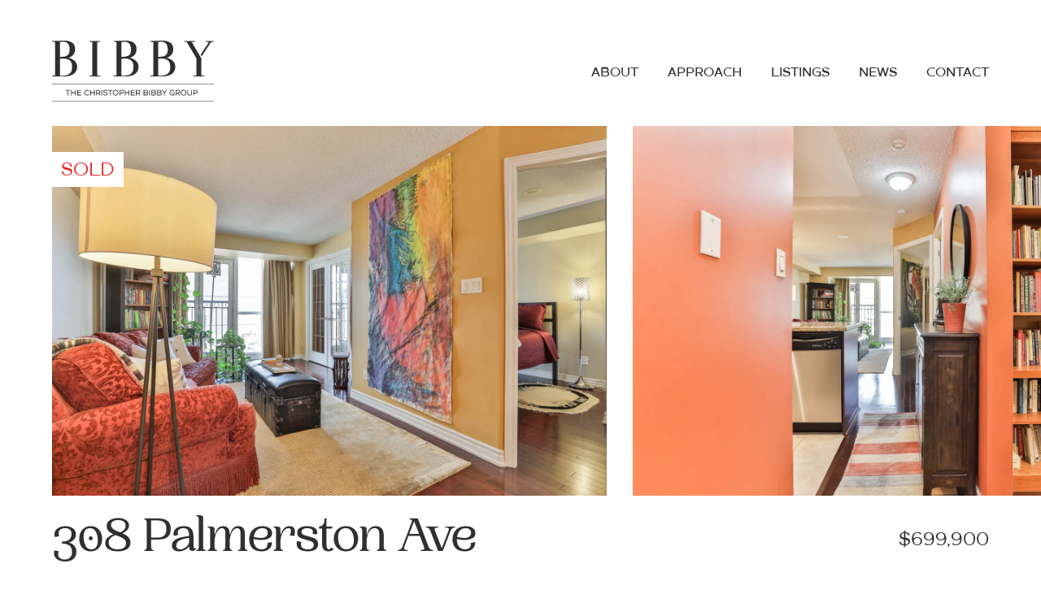

--- FILE ---
content_type: text/html; charset=UTF-8
request_url: https://mytorontocondo.com/listings/308-palmerston-avenue/
body_size: 17803
content:
<!doctype html>
<html lang="en-US">
<head>
    <!-- Google tag (gtag.js) GA4 -->
    <script async src="https://www.googletagmanager.com/gtag/js?id=G-G1KBGVJMMJ"></script>
    <script>
      window.dataLayer = window.dataLayer || [];
      function gtag(){dataLayer.push(arguments);}
      gtag('js', new Date());

      gtag('config', 'G-G1KBGVJMMJ');
    </script>
    <meta charset="UTF-8">
    <meta name="viewport" content="width=device-width, initial-scale=1.0, maximum-scale=1.0, user-scalable=0">
    <link rel="profile" href="https://gmpg.org/xfn/11">
    <link rel="stylesheet" href="https://cdnjs.cloudflare.com/ajax/libs/fancybox/3.5.7/jquery.fancybox.css"
          integrity="sha512-nNlU0WK2QfKsuEmdcTwkeh+lhGs6uyOxuUs+n+0oXSYDok5qy0EI0lt01ZynHq6+p/tbgpZ7P+yUb+r71wqdXg=="
          crossorigin="anonymous" referrerpolicy="no-referrer"/>
    <link rel="preconnect" href="https://fonts.googleapis.com">
    <link rel="preconnect" href="https://fonts.gstatic.com" crossorigin>
    <link href="https://fonts.googleapis.com/css2?family=Montserrat:wght@400;500;600&family=ZCOOL+XiaoWei&display=swap"
          rel="stylesheet">
    <link rel="stylesheet" href="//code.jquery.com/ui/1.12.1/themes/base/jquery-ui.css">
    <script src="https://cdnjs.cloudflare.com/ajax/libs/gsap/3.7.1/gsap.min.js"></script>
    <script src="https://cdnjs.cloudflare.com/ajax/libs/gsap/3.7.1/ScrollTrigger.min.js"></script>
    <link rel="prefetch" as="image" href="https://mytorontocondo.com/wp-content/themes/Wesponsive/assets/images/logo.svg">

    <meta name='robots' content='index, follow, max-image-preview:large, max-snippet:-1, max-video-preview:-1' />
	<style>img:is([sizes="auto" i], [sizes^="auto," i]) { contain-intrinsic-size: 3000px 1500px }</style>
	
	<!-- This site is optimized with the Yoast SEO plugin v25.8 - https://yoast.com/wordpress/plugins/seo/ -->
	<title>308 Palmerston Ave - My Toronto Condo</title>
	<link rel="canonical" href="https://mytorontocondo.com/listings/308-palmerston-avenue/" />
	<meta property="og:locale" content="en_US" />
	<meta property="og:type" content="article" />
	<meta property="og:title" content="308 Palmerston Ave - My Toronto Condo" />
	<meta property="og:description" content="A Unique And Rare Opportunity To Own In One Of Toronto&#8217;s Most Distinct And Beautiful Addresses Right In The Heart Of Little Italy &#8211; 308 Palmerston Avenue! Welcome To Europa Condominiums! This Ingeniously Designed, Sun-Drenched One Bedroom + Den Residence Delivers Uncommon Grandeur, Comfort And Privacy As Well As An Artful Opulence. Living And Dining [&hellip;]" />
	<meta property="og:url" content="https://mytorontocondo.com/listings/308-palmerston-avenue/" />
	<meta property="og:site_name" content="My Toronto Condo" />
	<meta property="article:publisher" content="https://www.facebook.com/share/18eAeXQ758/?mibextid=wwXIfr" />
	<meta property="article:modified_time" content="2022-02-18T03:26:26+00:00" />
	<meta property="og:image" content="https://i0.wp.com/mytorontocondo.com/wp-content/uploads/2021/10/308-Palmerston-Ave_28.jpg?fit=2048%2C1365&ssl=1" />
	<meta property="og:image:width" content="2048" />
	<meta property="og:image:height" content="1365" />
	<meta property="og:image:type" content="image/jpeg" />
	<meta name="twitter:card" content="summary_large_image" />
	<meta name="twitter:label1" content="Est. reading time" />
	<meta name="twitter:data1" content="1 minute" />
	<script type="application/ld+json" class="yoast-schema-graph">{"@context":"https://schema.org","@graph":[{"@type":"WebPage","@id":"https://mytorontocondo.com/listings/308-palmerston-avenue/","url":"https://mytorontocondo.com/listings/308-palmerston-avenue/","name":"308 Palmerston Ave - My Toronto Condo","isPartOf":{"@id":"https://mytorontocondo.com/#website"},"primaryImageOfPage":{"@id":"https://mytorontocondo.com/listings/308-palmerston-avenue/#primaryimage"},"image":{"@id":"https://mytorontocondo.com/listings/308-palmerston-avenue/#primaryimage"},"thumbnailUrl":"https://i0.wp.com/mytorontocondo.com/wp-content/uploads/2021/10/308-Palmerston-Ave_28.jpg?fit=2048%2C1365&ssl=1","datePublished":"2021-03-23T02:52:00+00:00","dateModified":"2022-02-18T03:26:26+00:00","breadcrumb":{"@id":"https://mytorontocondo.com/listings/308-palmerston-avenue/#breadcrumb"},"inLanguage":"en-US","potentialAction":[{"@type":"ReadAction","target":["https://mytorontocondo.com/listings/308-palmerston-avenue/"]}]},{"@type":"ImageObject","inLanguage":"en-US","@id":"https://mytorontocondo.com/listings/308-palmerston-avenue/#primaryimage","url":"https://i0.wp.com/mytorontocondo.com/wp-content/uploads/2021/10/308-Palmerston-Ave_28.jpg?fit=2048%2C1365&ssl=1","contentUrl":"https://i0.wp.com/mytorontocondo.com/wp-content/uploads/2021/10/308-Palmerston-Ave_28.jpg?fit=2048%2C1365&ssl=1","width":2048,"height":1365},{"@type":"BreadcrumbList","@id":"https://mytorontocondo.com/listings/308-palmerston-avenue/#breadcrumb","itemListElement":[{"@type":"ListItem","position":1,"name":"Home","item":"https://mytorontocondo.com/"},{"@type":"ListItem","position":2,"name":"308 Palmerston Ave"}]},{"@type":"WebSite","@id":"https://mytorontocondo.com/#website","url":"https://mytorontocondo.com/","name":"My Toronto Condo","description":"Christopher’s unrivalled market knowledge and experience in the Toronto real estate market continually achieve record sales prices.","publisher":{"@id":"https://mytorontocondo.com/#organization"},"potentialAction":[{"@type":"SearchAction","target":{"@type":"EntryPoint","urlTemplate":"https://mytorontocondo.com/?s={search_term_string}"},"query-input":{"@type":"PropertyValueSpecification","valueRequired":true,"valueName":"search_term_string"}}],"inLanguage":"en-US"},{"@type":"Organization","@id":"https://mytorontocondo.com/#organization","name":"My Toronto Condo","url":"https://mytorontocondo.com/","logo":{"@type":"ImageObject","inLanguage":"en-US","@id":"https://mytorontocondo.com/#/schema/logo/image/","url":"https://i0.wp.com/mytorontocondo.com/wp-content/uploads/2025/02/BIBBY_logo_GREY.ai_.jpg?fit=1146%2C329&ssl=1","contentUrl":"https://i0.wp.com/mytorontocondo.com/wp-content/uploads/2025/02/BIBBY_logo_GREY.ai_.jpg?fit=1146%2C329&ssl=1","width":1146,"height":329,"caption":"My Toronto Condo"},"image":{"@id":"https://mytorontocondo.com/#/schema/logo/image/"},"sameAs":["https://www.facebook.com/share/18eAeXQ758/?mibextid=wwXIfr","https://www.instagram.com/thebibbygroup?igsh=NGYzbG5tamZva2t0"]}]}</script>
	<!-- / Yoast SEO plugin. -->


<link rel='dns-prefetch' href='//stats.wp.com' />
<link rel='preconnect' href='//i0.wp.com' />
<link rel='preconnect' href='//c0.wp.com' />
<link rel="alternate" type="application/rss+xml" title="My Toronto Condo &raquo; Feed" href="https://mytorontocondo.com/feed/" />
<link rel="alternate" type="application/rss+xml" title="My Toronto Condo &raquo; Comments Feed" href="https://mytorontocondo.com/comments/feed/" />
<script type="text/javascript">
/* <![CDATA[ */
window._wpemojiSettings = {"baseUrl":"https:\/\/s.w.org\/images\/core\/emoji\/16.0.1\/72x72\/","ext":".png","svgUrl":"https:\/\/s.w.org\/images\/core\/emoji\/16.0.1\/svg\/","svgExt":".svg","source":{"concatemoji":"https:\/\/mytorontocondo.com\/wp-includes\/js\/wp-emoji-release.min.js?ver=6.8.3"}};
/*! This file is auto-generated */
!function(s,n){var o,i,e;function c(e){try{var t={supportTests:e,timestamp:(new Date).valueOf()};sessionStorage.setItem(o,JSON.stringify(t))}catch(e){}}function p(e,t,n){e.clearRect(0,0,e.canvas.width,e.canvas.height),e.fillText(t,0,0);var t=new Uint32Array(e.getImageData(0,0,e.canvas.width,e.canvas.height).data),a=(e.clearRect(0,0,e.canvas.width,e.canvas.height),e.fillText(n,0,0),new Uint32Array(e.getImageData(0,0,e.canvas.width,e.canvas.height).data));return t.every(function(e,t){return e===a[t]})}function u(e,t){e.clearRect(0,0,e.canvas.width,e.canvas.height),e.fillText(t,0,0);for(var n=e.getImageData(16,16,1,1),a=0;a<n.data.length;a++)if(0!==n.data[a])return!1;return!0}function f(e,t,n,a){switch(t){case"flag":return n(e,"\ud83c\udff3\ufe0f\u200d\u26a7\ufe0f","\ud83c\udff3\ufe0f\u200b\u26a7\ufe0f")?!1:!n(e,"\ud83c\udde8\ud83c\uddf6","\ud83c\udde8\u200b\ud83c\uddf6")&&!n(e,"\ud83c\udff4\udb40\udc67\udb40\udc62\udb40\udc65\udb40\udc6e\udb40\udc67\udb40\udc7f","\ud83c\udff4\u200b\udb40\udc67\u200b\udb40\udc62\u200b\udb40\udc65\u200b\udb40\udc6e\u200b\udb40\udc67\u200b\udb40\udc7f");case"emoji":return!a(e,"\ud83e\udedf")}return!1}function g(e,t,n,a){var r="undefined"!=typeof WorkerGlobalScope&&self instanceof WorkerGlobalScope?new OffscreenCanvas(300,150):s.createElement("canvas"),o=r.getContext("2d",{willReadFrequently:!0}),i=(o.textBaseline="top",o.font="600 32px Arial",{});return e.forEach(function(e){i[e]=t(o,e,n,a)}),i}function t(e){var t=s.createElement("script");t.src=e,t.defer=!0,s.head.appendChild(t)}"undefined"!=typeof Promise&&(o="wpEmojiSettingsSupports",i=["flag","emoji"],n.supports={everything:!0,everythingExceptFlag:!0},e=new Promise(function(e){s.addEventListener("DOMContentLoaded",e,{once:!0})}),new Promise(function(t){var n=function(){try{var e=JSON.parse(sessionStorage.getItem(o));if("object"==typeof e&&"number"==typeof e.timestamp&&(new Date).valueOf()<e.timestamp+604800&&"object"==typeof e.supportTests)return e.supportTests}catch(e){}return null}();if(!n){if("undefined"!=typeof Worker&&"undefined"!=typeof OffscreenCanvas&&"undefined"!=typeof URL&&URL.createObjectURL&&"undefined"!=typeof Blob)try{var e="postMessage("+g.toString()+"("+[JSON.stringify(i),f.toString(),p.toString(),u.toString()].join(",")+"));",a=new Blob([e],{type:"text/javascript"}),r=new Worker(URL.createObjectURL(a),{name:"wpTestEmojiSupports"});return void(r.onmessage=function(e){c(n=e.data),r.terminate(),t(n)})}catch(e){}c(n=g(i,f,p,u))}t(n)}).then(function(e){for(var t in e)n.supports[t]=e[t],n.supports.everything=n.supports.everything&&n.supports[t],"flag"!==t&&(n.supports.everythingExceptFlag=n.supports.everythingExceptFlag&&n.supports[t]);n.supports.everythingExceptFlag=n.supports.everythingExceptFlag&&!n.supports.flag,n.DOMReady=!1,n.readyCallback=function(){n.DOMReady=!0}}).then(function(){return e}).then(function(){var e;n.supports.everything||(n.readyCallback(),(e=n.source||{}).concatemoji?t(e.concatemoji):e.wpemoji&&e.twemoji&&(t(e.twemoji),t(e.wpemoji)))}))}((window,document),window._wpemojiSettings);
/* ]]> */
</script>
<style id='wp-emoji-styles-inline-css' type='text/css'>

	img.wp-smiley, img.emoji {
		display: inline !important;
		border: none !important;
		box-shadow: none !important;
		height: 1em !important;
		width: 1em !important;
		margin: 0 0.07em !important;
		vertical-align: -0.1em !important;
		background: none !important;
		padding: 0 !important;
	}
</style>
<link rel='stylesheet' id='wp-block-library-css' href='https://c0.wp.com/c/6.8.3/wp-includes/css/dist/block-library/style.min.css' type='text/css' media='all' />
<style id='classic-theme-styles-inline-css' type='text/css'>
/*! This file is auto-generated */
.wp-block-button__link{color:#fff;background-color:#32373c;border-radius:9999px;box-shadow:none;text-decoration:none;padding:calc(.667em + 2px) calc(1.333em + 2px);font-size:1.125em}.wp-block-file__button{background:#32373c;color:#fff;text-decoration:none}
</style>
<link rel='stylesheet' id='mediaelement-css' href='https://c0.wp.com/c/6.8.3/wp-includes/js/mediaelement/mediaelementplayer-legacy.min.css' type='text/css' media='all' />
<link rel='stylesheet' id='wp-mediaelement-css' href='https://c0.wp.com/c/6.8.3/wp-includes/js/mediaelement/wp-mediaelement.min.css' type='text/css' media='all' />
<style id='jetpack-sharing-buttons-style-inline-css' type='text/css'>
.jetpack-sharing-buttons__services-list{display:flex;flex-direction:row;flex-wrap:wrap;gap:0;list-style-type:none;margin:5px;padding:0}.jetpack-sharing-buttons__services-list.has-small-icon-size{font-size:12px}.jetpack-sharing-buttons__services-list.has-normal-icon-size{font-size:16px}.jetpack-sharing-buttons__services-list.has-large-icon-size{font-size:24px}.jetpack-sharing-buttons__services-list.has-huge-icon-size{font-size:36px}@media print{.jetpack-sharing-buttons__services-list{display:none!important}}.editor-styles-wrapper .wp-block-jetpack-sharing-buttons{gap:0;padding-inline-start:0}ul.jetpack-sharing-buttons__services-list.has-background{padding:1.25em 2.375em}
</style>
<style id='global-styles-inline-css' type='text/css'>
:root{--wp--preset--aspect-ratio--square: 1;--wp--preset--aspect-ratio--4-3: 4/3;--wp--preset--aspect-ratio--3-4: 3/4;--wp--preset--aspect-ratio--3-2: 3/2;--wp--preset--aspect-ratio--2-3: 2/3;--wp--preset--aspect-ratio--16-9: 16/9;--wp--preset--aspect-ratio--9-16: 9/16;--wp--preset--color--black: #000000;--wp--preset--color--cyan-bluish-gray: #abb8c3;--wp--preset--color--white: #ffffff;--wp--preset--color--pale-pink: #f78da7;--wp--preset--color--vivid-red: #cf2e2e;--wp--preset--color--luminous-vivid-orange: #ff6900;--wp--preset--color--luminous-vivid-amber: #fcb900;--wp--preset--color--light-green-cyan: #7bdcb5;--wp--preset--color--vivid-green-cyan: #00d084;--wp--preset--color--pale-cyan-blue: #8ed1fc;--wp--preset--color--vivid-cyan-blue: #0693e3;--wp--preset--color--vivid-purple: #9b51e0;--wp--preset--gradient--vivid-cyan-blue-to-vivid-purple: linear-gradient(135deg,rgba(6,147,227,1) 0%,rgb(155,81,224) 100%);--wp--preset--gradient--light-green-cyan-to-vivid-green-cyan: linear-gradient(135deg,rgb(122,220,180) 0%,rgb(0,208,130) 100%);--wp--preset--gradient--luminous-vivid-amber-to-luminous-vivid-orange: linear-gradient(135deg,rgba(252,185,0,1) 0%,rgba(255,105,0,1) 100%);--wp--preset--gradient--luminous-vivid-orange-to-vivid-red: linear-gradient(135deg,rgba(255,105,0,1) 0%,rgb(207,46,46) 100%);--wp--preset--gradient--very-light-gray-to-cyan-bluish-gray: linear-gradient(135deg,rgb(238,238,238) 0%,rgb(169,184,195) 100%);--wp--preset--gradient--cool-to-warm-spectrum: linear-gradient(135deg,rgb(74,234,220) 0%,rgb(151,120,209) 20%,rgb(207,42,186) 40%,rgb(238,44,130) 60%,rgb(251,105,98) 80%,rgb(254,248,76) 100%);--wp--preset--gradient--blush-light-purple: linear-gradient(135deg,rgb(255,206,236) 0%,rgb(152,150,240) 100%);--wp--preset--gradient--blush-bordeaux: linear-gradient(135deg,rgb(254,205,165) 0%,rgb(254,45,45) 50%,rgb(107,0,62) 100%);--wp--preset--gradient--luminous-dusk: linear-gradient(135deg,rgb(255,203,112) 0%,rgb(199,81,192) 50%,rgb(65,88,208) 100%);--wp--preset--gradient--pale-ocean: linear-gradient(135deg,rgb(255,245,203) 0%,rgb(182,227,212) 50%,rgb(51,167,181) 100%);--wp--preset--gradient--electric-grass: linear-gradient(135deg,rgb(202,248,128) 0%,rgb(113,206,126) 100%);--wp--preset--gradient--midnight: linear-gradient(135deg,rgb(2,3,129) 0%,rgb(40,116,252) 100%);--wp--preset--font-size--small: 13px;--wp--preset--font-size--medium: 20px;--wp--preset--font-size--large: 36px;--wp--preset--font-size--x-large: 42px;--wp--preset--spacing--20: 0.44rem;--wp--preset--spacing--30: 0.67rem;--wp--preset--spacing--40: 1rem;--wp--preset--spacing--50: 1.5rem;--wp--preset--spacing--60: 2.25rem;--wp--preset--spacing--70: 3.38rem;--wp--preset--spacing--80: 5.06rem;--wp--preset--shadow--natural: 6px 6px 9px rgba(0, 0, 0, 0.2);--wp--preset--shadow--deep: 12px 12px 50px rgba(0, 0, 0, 0.4);--wp--preset--shadow--sharp: 6px 6px 0px rgba(0, 0, 0, 0.2);--wp--preset--shadow--outlined: 6px 6px 0px -3px rgba(255, 255, 255, 1), 6px 6px rgba(0, 0, 0, 1);--wp--preset--shadow--crisp: 6px 6px 0px rgba(0, 0, 0, 1);}:where(.is-layout-flex){gap: 0.5em;}:where(.is-layout-grid){gap: 0.5em;}body .is-layout-flex{display: flex;}.is-layout-flex{flex-wrap: wrap;align-items: center;}.is-layout-flex > :is(*, div){margin: 0;}body .is-layout-grid{display: grid;}.is-layout-grid > :is(*, div){margin: 0;}:where(.wp-block-columns.is-layout-flex){gap: 2em;}:where(.wp-block-columns.is-layout-grid){gap: 2em;}:where(.wp-block-post-template.is-layout-flex){gap: 1.25em;}:where(.wp-block-post-template.is-layout-grid){gap: 1.25em;}.has-black-color{color: var(--wp--preset--color--black) !important;}.has-cyan-bluish-gray-color{color: var(--wp--preset--color--cyan-bluish-gray) !important;}.has-white-color{color: var(--wp--preset--color--white) !important;}.has-pale-pink-color{color: var(--wp--preset--color--pale-pink) !important;}.has-vivid-red-color{color: var(--wp--preset--color--vivid-red) !important;}.has-luminous-vivid-orange-color{color: var(--wp--preset--color--luminous-vivid-orange) !important;}.has-luminous-vivid-amber-color{color: var(--wp--preset--color--luminous-vivid-amber) !important;}.has-light-green-cyan-color{color: var(--wp--preset--color--light-green-cyan) !important;}.has-vivid-green-cyan-color{color: var(--wp--preset--color--vivid-green-cyan) !important;}.has-pale-cyan-blue-color{color: var(--wp--preset--color--pale-cyan-blue) !important;}.has-vivid-cyan-blue-color{color: var(--wp--preset--color--vivid-cyan-blue) !important;}.has-vivid-purple-color{color: var(--wp--preset--color--vivid-purple) !important;}.has-black-background-color{background-color: var(--wp--preset--color--black) !important;}.has-cyan-bluish-gray-background-color{background-color: var(--wp--preset--color--cyan-bluish-gray) !important;}.has-white-background-color{background-color: var(--wp--preset--color--white) !important;}.has-pale-pink-background-color{background-color: var(--wp--preset--color--pale-pink) !important;}.has-vivid-red-background-color{background-color: var(--wp--preset--color--vivid-red) !important;}.has-luminous-vivid-orange-background-color{background-color: var(--wp--preset--color--luminous-vivid-orange) !important;}.has-luminous-vivid-amber-background-color{background-color: var(--wp--preset--color--luminous-vivid-amber) !important;}.has-light-green-cyan-background-color{background-color: var(--wp--preset--color--light-green-cyan) !important;}.has-vivid-green-cyan-background-color{background-color: var(--wp--preset--color--vivid-green-cyan) !important;}.has-pale-cyan-blue-background-color{background-color: var(--wp--preset--color--pale-cyan-blue) !important;}.has-vivid-cyan-blue-background-color{background-color: var(--wp--preset--color--vivid-cyan-blue) !important;}.has-vivid-purple-background-color{background-color: var(--wp--preset--color--vivid-purple) !important;}.has-black-border-color{border-color: var(--wp--preset--color--black) !important;}.has-cyan-bluish-gray-border-color{border-color: var(--wp--preset--color--cyan-bluish-gray) !important;}.has-white-border-color{border-color: var(--wp--preset--color--white) !important;}.has-pale-pink-border-color{border-color: var(--wp--preset--color--pale-pink) !important;}.has-vivid-red-border-color{border-color: var(--wp--preset--color--vivid-red) !important;}.has-luminous-vivid-orange-border-color{border-color: var(--wp--preset--color--luminous-vivid-orange) !important;}.has-luminous-vivid-amber-border-color{border-color: var(--wp--preset--color--luminous-vivid-amber) !important;}.has-light-green-cyan-border-color{border-color: var(--wp--preset--color--light-green-cyan) !important;}.has-vivid-green-cyan-border-color{border-color: var(--wp--preset--color--vivid-green-cyan) !important;}.has-pale-cyan-blue-border-color{border-color: var(--wp--preset--color--pale-cyan-blue) !important;}.has-vivid-cyan-blue-border-color{border-color: var(--wp--preset--color--vivid-cyan-blue) !important;}.has-vivid-purple-border-color{border-color: var(--wp--preset--color--vivid-purple) !important;}.has-vivid-cyan-blue-to-vivid-purple-gradient-background{background: var(--wp--preset--gradient--vivid-cyan-blue-to-vivid-purple) !important;}.has-light-green-cyan-to-vivid-green-cyan-gradient-background{background: var(--wp--preset--gradient--light-green-cyan-to-vivid-green-cyan) !important;}.has-luminous-vivid-amber-to-luminous-vivid-orange-gradient-background{background: var(--wp--preset--gradient--luminous-vivid-amber-to-luminous-vivid-orange) !important;}.has-luminous-vivid-orange-to-vivid-red-gradient-background{background: var(--wp--preset--gradient--luminous-vivid-orange-to-vivid-red) !important;}.has-very-light-gray-to-cyan-bluish-gray-gradient-background{background: var(--wp--preset--gradient--very-light-gray-to-cyan-bluish-gray) !important;}.has-cool-to-warm-spectrum-gradient-background{background: var(--wp--preset--gradient--cool-to-warm-spectrum) !important;}.has-blush-light-purple-gradient-background{background: var(--wp--preset--gradient--blush-light-purple) !important;}.has-blush-bordeaux-gradient-background{background: var(--wp--preset--gradient--blush-bordeaux) !important;}.has-luminous-dusk-gradient-background{background: var(--wp--preset--gradient--luminous-dusk) !important;}.has-pale-ocean-gradient-background{background: var(--wp--preset--gradient--pale-ocean) !important;}.has-electric-grass-gradient-background{background: var(--wp--preset--gradient--electric-grass) !important;}.has-midnight-gradient-background{background: var(--wp--preset--gradient--midnight) !important;}.has-small-font-size{font-size: var(--wp--preset--font-size--small) !important;}.has-medium-font-size{font-size: var(--wp--preset--font-size--medium) !important;}.has-large-font-size{font-size: var(--wp--preset--font-size--large) !important;}.has-x-large-font-size{font-size: var(--wp--preset--font-size--x-large) !important;}
:where(.wp-block-post-template.is-layout-flex){gap: 1.25em;}:where(.wp-block-post-template.is-layout-grid){gap: 1.25em;}
:where(.wp-block-columns.is-layout-flex){gap: 2em;}:where(.wp-block-columns.is-layout-grid){gap: 2em;}
:root :where(.wp-block-pullquote){font-size: 1.5em;line-height: 1.6;}
</style>
<link rel='stylesheet' id='contact-form-7-css' href='https://mytorontocondo.com/wp-content/plugins/contact-form-7/includes/css/styles.css?ver=6.1.1' type='text/css' media='all' />
<link rel='stylesheet' id='wesponsive-styles-css' href='https://mytorontocondo.com/wp-content/themes/Wesponsive/dist/css/main.css?ver=1763799395' type='text/css' media='all' />
<link rel="https://api.w.org/" href="https://mytorontocondo.com/wp-json/" /><link rel="EditURI" type="application/rsd+xml" title="RSD" href="https://mytorontocondo.com/xmlrpc.php?rsd" />
<meta name="generator" content="WordPress 6.8.3" />
<link rel='shortlink' href='https://mytorontocondo.com/?p=50704' />
<link rel="alternate" title="oEmbed (JSON)" type="application/json+oembed" href="https://mytorontocondo.com/wp-json/oembed/1.0/embed?url=https%3A%2F%2Fmytorontocondo.com%2Flistings%2F308-palmerston-avenue%2F" />
<link rel="alternate" title="oEmbed (XML)" type="text/xml+oembed" href="https://mytorontocondo.com/wp-json/oembed/1.0/embed?url=https%3A%2F%2Fmytorontocondo.com%2Flistings%2F308-palmerston-avenue%2F&#038;format=xml" />
<script type="text/javascript">
           var ajaxurl = "https://mytorontocondo.com/wp-admin/admin-ajax.php";
         </script>	<style>img#wpstats{display:none}</style>
		<link rel="icon" href="https://i0.wp.com/mytorontocondo.com/wp-content/uploads/2021/12/cropped-favicon.png?fit=32%2C32&#038;ssl=1" sizes="32x32" />
<link rel="icon" href="https://i0.wp.com/mytorontocondo.com/wp-content/uploads/2021/12/cropped-favicon.png?fit=192%2C192&#038;ssl=1" sizes="192x192" />
<link rel="apple-touch-icon" href="https://i0.wp.com/mytorontocondo.com/wp-content/uploads/2021/12/cropped-favicon.png?fit=180%2C180&#038;ssl=1" />
<meta name="msapplication-TileImage" content="https://i0.wp.com/mytorontocondo.com/wp-content/uploads/2021/12/cropped-favicon.png?fit=270%2C270&#038;ssl=1" />

    <!-- Global site tag (gtag.js) - Google Analytics -->
    <script async src="https://www.googletagmanager.com/gtag/js?id=UA-8264314-1"></script>
    <script>
      window.dataLayer = window.dataLayer || [];
      function gtag(){dataLayer.push(arguments);}
      gtag('js', new Date());

      gtag('config', 'UA-8264314-1');
    </script>


</head>

<body class="wp-singular listing-template-default single single-listing postid-50704 wp-theme-Wesponsive"  data-scroll-container>
<header id="masthead" class="site-header">
    <div class="section-wrapper">

        <div class="header-wrapper">
            <div class="site-logo">
                <a href="https://mytorontocondo.com/" rel="home">
                                                <svg width="203px" height="77px" viewBox="0 0 203 77" version="1.1" xmlns="http://www.w3.org/2000/svg" xmlns:xlink="http://www.w3.org/1999/xlink">
    <title>Logo</title>
    <g id="Symbols" stroke="none" stroke-width="1" fill="none" fill-rule="evenodd">
        <g id="Logo" transform="translate(0.000000, 0.000037)">
            <line class="tagline" x1="0" y1="54.1176576" x2="202" y2="54.1176576" id="stroke1" stroke="#2F2F2F" stroke-width="0.5625"></line>
            <g class="tagline" id="GROUP" transform="translate(146.519993, 61.294873)" fill="#2F2F2F">
                <path d="M32.8815543,0.144244061 C34.1536143,0.144244061 35.1831689,1.17605812 35.1831689,2.45036118 C35.1831689,3.67083927 34.2390191,4.66241448 33.0394163,4.74292687 L32.8815543,4.74820571 L30.6820074,4.74812695 L30.6829739,7.0479885 L29.8235286,7.0479885 L29.8235286,0.144244061 L32.8815543,0.144244061 Z M32.8815543,1.00523024 L30.6820074,1.00512695 L30.6820074,3.88712695 L32.8815543,3.88721953 C33.6815436,3.88721953 34.3237237,3.24856107 34.3237237,2.45036118 C34.3237237,1.69771608 33.7528816,1.08169871 33.0206408,1.01183039 L32.8815543,1.00523024 Z" id="Combined-Shape"></path>
                <path d="M23.2907826,0.144018445 L23.2907826,4.34531302 C23.2907826,5.44240731 24.1779384,6.33192323 25.2717447,6.33192323 C26.3668458,6.33192323 27.2542077,5.44261395 27.2542077,4.34531302 L27.2542077,4.34531302 L27.2542077,0.144018445 L28.113653,0.144018445 L28.113653,4.34531302 C28.113653,5.91705366 26.8413415,7.19215736 25.2717447,7.19215736 C23.703153,7.19215736 22.4298365,5.91655668 22.4298365,4.34531302 L22.4298365,4.34531302 L22.4298365,0.144018445 L23.2907826,0.144018445 Z" id="Combined-Shape"></path>
                <path d="M17.5913969,0 C19.5748434,0 21.1799608,1.60863989 21.1799608,3.59589067 C21.1799608,5.58314144 19.5748434,7.19178133 17.5913969,7.19178133 C15.6079503,7.19178133 14.002833,5.58314144 14.002833,3.59589067 C14.002833,1.60863989 15.6079503,0 17.5913969,0 Z M17.5913969,0.860986181 C16.0827644,0.860986181 14.8622783,2.08351214 14.8622783,3.59589067 C14.8622783,5.10891475 16.0826582,6.3315472 17.5913969,6.3315472 C19.1006169,6.3315472 20.3205155,5.10918422 20.3205155,3.59589067 C20.3205155,2.08324271 19.1005107,0.860986181 17.5913969,0.860986181 Z" id="Combined-Shape"></path>
                <path d="M10.7929282,0.144244061 C12.0649882,0.144244061 13.0945428,1.17605812 13.0945428,2.45036118 C13.0945428,3.3426104 12.5901501,4.12271266 11.8362728,4.50150862 L11.6822464,4.57183139 L11.5740074,4.61112695 L13.225976,7.0479885 L12.1903631,7.0479885 L10.6320074,4.74812695 L8.59400739,4.74812695 L8.5943478,7.0479885 L7.7349025,7.0479885 L7.7349025,0.144244061 L10.7929282,0.144244061 Z M10.7929282,1.00523024 L8.59400739,1.00512695 L8.59400739,3.88712695 L10.7929282,3.88721953 C11.5929174,3.88721953 12.2350975,3.24856107 12.2350975,2.45036118 C12.2350975,1.69771608 11.6642555,1.08169871 10.9320147,1.01183039 L10.7929282,1.00523024 Z" id="Combined-Shape"></path>
                <path d="M3.5885639,0.000300821818 C4.49532853,0.000300821818 5.34291469,0.333838667 5.99776749,0.931220151 L5.99776749,0.931220151 L6.18385883,1.1009797 L5.60282719,1.72835664 L5.41963006,1.56342857 C4.91724283,1.11114115 4.27838527,0.860534948 3.5885639,0.860534948 C2.08009436,0.860534948 0.859445293,2.08364994 0.859445293,3.59619149 C0.859445293,5.10873304 2.08009436,6.33184803 3.5885639,6.33184803 C4.29666482,6.33184803 4.96033205,6.06392597 5.47014966,5.58705195 L5.47014966,5.58705195 L5.39000739,5.65512695 L5.39000739,4.10712695 L2.6279278,4.10715441 L2.6279278,3.24692029 L6.25112468,3.24692029 L6.25112468,7.04843973 L5.39092898,7.04843973 L5.39000739,6.70812695 L5.19553328,6.81431703 C4.77390913,7.02528893 4.31148307,7.15213644 3.83049929,7.18407303 L3.83049929,7.18407303 L3.5885639,7.19208215 C1.60511732,7.19208215 0,5.58344226 0,3.59619149 C0,1.60894071 1.60511732,0.000300821818 3.5885639,0.000300821818 Z" id="Combined-Shape"></path>
            </g>
            <g class="tagline" id="BIBBY" transform="translate(114.273247, 61.438741)" fill="#2F2F2F">
                <path d="M23.4821724,7.52054544e-05 L23.6820613,0.0999271135 L25.9477526,3.11625891 L28.213963,0.0999271135 L28.4138519,7.52054544e-05 L29.3651326,7.52054544e-05 L26.3777526,3.96925891 L26.37811,6.9045717 L25.5186647,6.9045717 L25.5177526,3.96725891 L22.5316421,7.52054544e-05 L23.4821724,7.52054544e-05 Z" id="Combined-Shape"></path>
                <path d="M20.2657749,0.000150410909 C21.3397273,0.000150410909 22.2079443,0.870272739 22.2079443,1.94603341 C22.2079443,2.3843983 22.0621843,2.79689304 21.8063459,3.12807433 L21.6900655,3.26486916 L21.6457526,3.30825891 L21.7020724,3.34290951 C22.1432419,3.63509781 22.4520779,4.09697558 22.5466597,4.62434438 L22.5701393,4.80241663 L22.5771449,4.96778856 C22.5771449,5.99058903 21.7906229,6.82198574 20.7870657,6.89884711 L20.6349755,6.90464691 L16.848304,6.90464691 L16.848304,0.000150410909 L20.2657749,0.000150410909 Z M20.6349755,3.88289175 L17.7067526,3.88225891 L17.7067526,6.04325891 L20.6349755,6.04366072 C21.2371656,6.04366072 21.7169492,5.5671341 21.7169492,4.96778856 C21.7169492,4.40585375 21.297277,3.94779825 20.7533301,3.88922167 L20.6349755,3.88289175 Z M20.2657749,0.861136592 L17.7067526,0.860258911 L17.7067526,3.02125891 L20.2657749,3.02190557 C20.8681533,3.02190557 21.348499,2.5451922 21.348499,1.94603341 C21.348499,1.38427368 20.9283365,0.926066441 20.3841717,0.867468851 L20.2657749,0.861136592 Z" id="Combined-Shape"></path>
                <path d="M13.1698446,0.000150410909 C14.243797,0.000150410909 15.112014,0.870272739 15.112014,1.94603341 C15.112014,2.3843983 14.966254,2.79689304 14.7104156,3.12807433 L14.5941351,3.26486916 L14.5497526,3.30825891 L14.606142,3.34290951 C15.0473116,3.63509781 15.3561476,4.09697558 15.4507294,4.62434438 L15.4742089,4.80241663 L15.4812145,4.96778856 C15.4812145,5.99058903 14.6946926,6.82198574 13.6911353,6.89884711 L13.5390452,6.90464691 L9.75237363,6.90464691 L9.75237363,0.000150410909 L13.1698446,0.000150410909 Z M13.5390452,3.88289175 L10.6117526,3.88225891 L10.6117526,6.04325891 L13.5390452,6.04366072 C14.1412352,6.04366072 14.6210188,5.5671341 14.6210188,4.96778856 C14.6210188,4.40585375 14.2013467,3.94779825 13.6573997,3.88922167 L13.5390452,3.88289175 Z M13.1698446,0.861136592 L10.6117526,0.860258911 L10.6117526,3.02125891 L13.1698446,3.02190557 C13.7722229,3.02190557 14.2525687,2.5451922 14.2525687,1.94603341 C14.2525687,1.38427368 13.8324062,0.926066441 13.2882414,0.867468851 L13.1698446,0.861136592 Z" id="Combined-Shape"></path>
                <path d="M7.9547753,0 L7.9547753,6.90449649 L7.09533001,6.90449649 L7.09533001,0 L7.9547753,0 Z" id="Combined-Shape"></path>
                <path d="M3.41747094,0.000150410909 C4.49142337,0.000150410909 5.35964032,0.870272739 5.35964032,1.94603341 C5.35964032,2.3843983 5.21388033,2.79689304 4.95804196,3.12807433 L4.84176148,3.26486916 L4.79675259,3.30825891 L4.85376841,3.34290951 C5.29493794,3.63509781 5.60377397,4.09697558 5.69835576,4.62434438 L5.72183531,4.80241663 L5.72884092,4.96778856 C5.72884092,5.99058903 4.94231893,6.82198574 3.9387617,6.89884711 L3.78667153,6.90464691 L0,6.90464691 L0,0.000150410909 L3.41747094,0.000150410909 Z M3.78667153,3.88289175 L0.858752592,3.88225891 L0.858752592,6.04325891 L3.78667153,6.04366072 C4.3888616,6.04366072 4.86864522,5.5671341 4.86864522,4.96778856 C4.86864522,4.40585375 4.44897305,3.94779825 3.90502611,3.88922167 L3.78667153,3.88289175 Z M3.41747094,0.861136592 L0.858752592,0.860258911 L0.858752592,3.02125891 L3.41747094,3.02190557 C4.0198493,3.02190557 4.50019503,2.5451922 4.50019503,1.94603341 C4.50019503,1.38427368 4.08003257,0.926066441 3.53586775,0.867468851 L3.41747094,0.861136592 Z" id="Combined-Shape"></path>
            </g>
            <g class="tagline" id="CHRISTOPHER" transform="translate(40.083139, 61.294873)" fill="#2F2F2F">
                <path d="M67.6134997,0.144244061 C68.8855598,0.144244061 69.9151144,1.17605812 69.9151144,2.45036118 C69.9151144,3.3426104 69.4107217,4.12271266 68.6568444,4.50150862 L68.502818,4.57183139 L68.3948613,4.61112695 L70.0465476,7.0479885 L69.0109346,7.0479885 L67.4528613,4.74812695 L65.4148613,4.74812695 L65.4149194,7.0479885 L64.5554741,7.0479885 L64.5554741,0.144244061 L67.6134997,0.144244061 Z M67.6134997,1.00523024 L65.4148613,1.00512695 L65.4148613,3.88712695 L67.6134997,3.88721953 C68.413489,3.88721953 69.0556691,3.24856107 69.0556691,2.45036118 C69.0556691,1.69771608 68.4848271,1.08169871 67.7525863,1.01183039 L67.6134997,1.00523024 Z" id="Combined-Shape"></path>
                <path d="M63.1529654,0.144018445 L63.1529654,1.00500463 L59.1028613,1.00412695 L59.1028613,3.16512695 L62.8828186,3.1657736 L62.8828186,4.02675978 L59.1028613,4.02612695 L59.1028613,6.18712695 L63.1529654,6.18752876 L63.1529654,7.04851494 L58.2428193,7.04851494 L58.2428193,0.144018445 L63.1529654,0.144018445 Z" id="Combined-Shape"></path>
                <path d="M51.619274,0.144018445 L51.6188613,3.16512695 L55.5828613,3.16512695 L55.5834494,0.144018445 L56.4428947,0.144018445 L56.4428947,7.04851494 L55.5834494,7.04851494 L55.5828613,4.02612695 L51.6188613,4.02612695 L51.619274,7.04851494 L50.7590783,7.04851494 L50.7590783,0.144018445 L51.619274,0.144018445 Z" id="Combined-Shape"></path>
                <path d="M47.2348276,0.144244061 C48.5068877,0.144244061 49.5364423,1.17605812 49.5364423,2.45036118 C49.5364423,3.67083927 48.5922925,4.66241448 47.3926897,4.74292687 L47.2348276,4.74820571 L45.0368613,4.74812695 L45.0369977,7.0479885 L44.176802,7.0479885 L44.176802,0.144244061 L47.2348276,0.144244061 Z M47.2348276,1.00523024 L45.0368613,1.00512695 L45.0368613,3.88712695 L47.2348276,3.88721953 C48.0348169,3.88721953 48.676997,3.24856107 48.676997,2.45036118 C48.676997,1.69771608 48.106155,1.08169871 47.3739142,1.01183039 L47.2348276,1.00523024 Z" id="Combined-Shape"></path>
                <path d="M39.247563,7.10542736e-15 C41.2311355,7.10542736e-15 42.8368773,1.60876611 42.8368773,3.59589067 C42.8368773,5.58301522 41.2311355,7.19178133 39.247563,7.19178133 C37.2646163,7.19178133 35.6589991,5.58289034 35.6589991,3.59589067 C35.6589991,1.60889099 37.2646163,7.10542736e-15 39.247563,7.10542736e-15 Z M39.247563,0.860986181 C37.7384492,0.860986181 36.5184444,2.08324271 36.5184444,3.59589067 C36.5184444,5.10918422 37.738343,6.3315472 39.247563,6.3315472 C40.756783,6.3315472 41.9766816,5.10918422 41.9766816,3.59589067 C41.9766816,2.08324271 40.7566769,0.860986181 39.247563,0.860986181 Z" id="Combined-Shape"></path>
                <path d="M35.5703793,0.144018445 L35.5703793,1.00500463 L33.0498613,1.00412695 L33.0505102,7.04851494 L32.1903145,7.04851494 L32.1898613,1.00412695 L29.6704455,1.00500463 L29.6704455,0.144018445 L35.5703793,0.144018445 Z" id="Combined-Shape"></path>
                <path d="M26.4965602,0.000225616363 C27.8907452,0.000225616363 29.0420574,0.859739091 29.0420574,1.96340587 L29.0420574,1.96340587 L29.0420574,2.21340587 L28.1818617,2.21340587 L28.1818617,1.96340587 C28.1818617,1.3759361 27.4448212,0.860459743 26.4965602,0.860459743 C25.5114648,0.860459743 24.8120091,1.3316082 24.8120091,1.96340587 C24.8120091,2.51776183 25.4422572,2.90584247 26.5339108,3.06990993 L26.5339108,3.06990993 L26.749404,3.10532794 C28.3012116,3.38180051 29.2221552,4.02786773 29.2221552,5.1295555 C29.2221552,6.35031687 28.0320604,7.19200695 26.4965602,7.19200695 C25.0053591,7.19200695 23.772466,6.28861125 23.772466,5.1295555 L23.772466,5.1295555 L23.772466,4.8795555 L24.6319113,4.8795555 L24.6319113,5.1295555 C24.6319113,5.76996368 25.4496144,6.33177282 26.4965602,6.33177282 C27.5825424,6.33177282 28.3619595,5.81478816 28.3619595,5.1295555 C28.3619595,4.52072326 27.6980279,4.11558347 26.4577663,3.92355785 L26.4577663,3.92355785 L26.2476677,3.88763509 C24.8048621,3.62000465 23.9518134,3.01122634 23.9518134,1.96340587 C23.9518134,0.798207395 25.0608273,0.000225616363 26.4965602,0.000225616363 Z" id="Combined-Shape"></path>
                <path d="M22.4799671,0.143868034 L22.4799671,7.04836453 L21.6197714,7.04836453 L21.6197714,0.143868034 L22.4799671,0.143868034 Z" id="Combined-Shape"></path>
                <path d="M17.9513675,0.144244061 C19.2234275,0.144244061 20.2529821,1.17605812 20.2529821,2.45036118 C20.2529821,3.3426104 19.7485894,4.12271266 18.9947121,4.50150862 L18.8406857,4.57183139 L18.7328613,4.61112695 L20.3844153,7.0479885 L19.3488024,7.0479885 L17.7908613,4.74812695 L15.7528613,4.74812695 L15.7535375,7.0479885 L14.8933418,7.0479885 L14.8933418,0.144244061 L17.9513675,0.144244061 Z M17.9513675,1.00523024 L15.7528613,1.00512695 L15.7528613,3.88712695 L17.9513675,3.88721953 C18.7513567,3.88721953 19.3935368,3.24856107 19.3935368,2.45036118 C19.3935368,1.69771608 18.8226948,1.08169871 18.090454,1.01183039 L17.9513675,1.00523024 Z" id="R"></path>
                <path d="M8.27039679,0.144018445 L8.26986133,3.16512695 L12.2338613,3.16512695 L12.2345722,0.144018445 L13.0940175,0.144018445 L13.0940175,7.04851494 L12.2345722,7.04851494 L12.2338613,4.02612695 L8.26986133,4.02612695 L8.27039679,7.04851494 L7.41020109,7.04851494 L7.41020109,0.144018445 L8.27039679,0.144018445 Z" id="H"></path>
                <path d="M3.5885639,0.000376027272 C4.54719246,0.000376027272 5.44457795,0.377497434 6.11297603,1.03735193 L6.11297603,1.03735193 L6.29183798,1.21392764 L5.68656196,1.82053198 L5.50959911,1.64589406 C5.00159362,1.14456276 4.32066244,0.860610154 3.5885639,0.860610154 C2.07934391,0.860610154 0.859445293,2.08297313 0.859445293,3.59626669 C0.859445293,5.10907776 2.079613,6.33192323 3.5885639,6.33192323 C4.32066244,6.33192323 5.00159362,6.04797062 5.50959911,5.54663932 L5.50959911,5.54663932 L5.68656196,5.3720014 L6.29172587,5.9784934 L6.11308837,6.15507048 C5.44518885,6.81526637 4.54784612,7.19215736 3.5885639,7.19215736 C1.60561719,7.19215736 0,5.58326636 0,3.59626669 C0,1.60926702 1.60561719,0.000376027272 3.5885639,0.000376027272 Z" id="C"></path>
            </g>
            <g class="tagline" id="THE" transform="translate(16.913625, 61.438892)" fill="#2F2F2F">
                <path d="M19.3170736,0 L19.3170736,0.860986181 L15.2663747,0.8601085 L15.2663747,3.0211085 L19.0469269,3.02175516 L19.0469269,3.88274134 L15.2663747,3.8821085 L15.2663747,6.0431085 L19.3170736,6.04351031 L19.3170736,6.90449649 L14.4069275,6.90449649 L14.4069275,0 L19.3170736,0 Z" id="E"></path>
                <path d="M7.78413259,0 L7.78337471,3.0211085 L11.7473747,3.0211085 L11.7483081,0 L12.6077533,0 L12.6077533,6.90449649 L11.7483081,6.90449649 L11.7473747,3.8821085 L7.78337471,3.8821085 L7.78413259,6.90449649 L6.92393689,6.90449649 L6.92393689,0 L7.78413259,0 Z" id="H"></path>
                <path d="M5.89993387,0 L5.89993387,0.860986181 L3.37937471,0.8601085 L3.38006479,6.90449649 L2.51986909,6.90449649 L2.51937471,0.8601085 L0,0.860986181 L0,0 L5.89993387,0 Z" id="T"></path>
            </g>
            <line class="tagline" x1="0" y1="75.6709392" x2="202" y2="75.6709392" id="stroke2" stroke="#2F2F2F" stroke-width="0.5625"></line>
            <g id="BIBBY-main" transform="translate(0.074065, 0.000000)" fill="#2F2F2F">
                <path d="M178.445002,0.457813836 L178.445002,1.28657794 L175.082425,1.72878601 C174.641936,1.783686 174.476096,2.11459 175.027645,3.05465818 L175.027645,3.05465818 L184.397987,19.0200241 L184.401739,19.0147597 L186.271755,22.2019669 L186.271862,42.2251562 C186.273478,43.0351498 186.299332,43.3299052 186.712994,43.382079 L186.712994,43.382079 L190.074821,43.823535 L190.074821,44.6522991 L176.405394,44.6522991 L176.405394,43.823535 L179.767971,43.382079 C180.153399,43.3333834 180.201578,43.0733723 180.2076,42.3803658 L180.20846,22.3892284 L168.854041,3.05465818 C168.578642,2.55679807 168.192182,1.783686 167.696162,1.67388603 L167.696162,1.67388603 L164.775575,1.28657794 L164.775575,0.457813836 L178.445002,0.457813836 Z M201.92646,0.458114657 L201.92646,1.28687876 L199.005123,1.6734348 C198.344014,1.78398682 197.902774,2.50219891 197.682904,2.83310291 L197.682904,2.83310291 L186.669171,19.5234494 L185.482026,17.3793419 L195.091747,2.83310291 C195.477456,2.17054285 195.091747,1.78398682 194.650507,1.72833478 L194.650507,1.72833478 L191.28868,1.28687876 L191.28868,0.458114657 L201.92646,0.458114657 Z" id="Y"></path>
                <path d="M133.901551,43.823911 C132.469023,43.823911 132.357962,43.602807 132.357962,41.9452788 L132.357962,22.4994044 C146.19398,20.9531803 147.407389,27.581789 147.407389,32.7198257 C147.407389,37.5262063 146.635219,43.823911 133.901551,43.823911 L133.901551,43.823911 Z M132.357962,1.72840999 C133.901551,1.39675393 135.72129,1.34260601 136.658549,1.34260601 C139.635416,1.34260601 144.320212,2.99938217 144.320212,10.732759 C144.320212,15.4285876 143.493262,20.1800682 134.508631,20.1800682 L132.357962,20.1800682 L132.357962,1.72840999 Z M142.997243,21.3404884 C145.75349,20.4004202 151.210455,18.357088 151.210455,10.346203 C151.210455,1.78406202 143.713882,-0.20437019 136.217309,0.0159817911 L122.491602,0.458189863 L122.491602,1.28620192 L125.854179,1.72840999 C126.294668,1.78406202 126.294668,2.11496602 126.294668,3.0550342 L126.294668,42.0558308 C126.294668,42.9943949 126.294668,43.326803 125.854179,43.3817029 L122.491602,43.823911 L122.491602,44.6526751 L137.043508,44.6526751 C149.335937,44.6526751 153.746083,39.1280824 153.746083,32.3332696 C153.746083,25.9250129 147.958188,22.7205085 142.997243,21.3404884 L142.997243,21.3404884 Z" id="B"></path>
                <path d="M88.0358063,43.823911 C86.6025276,43.823911 86.4922177,43.602807 86.4922177,41.9452788 L86.4922177,22.4994044 C100.328235,20.9531803 101.540894,27.581789 101.540894,32.7198257 C101.540894,37.5262063 100.769475,43.823911 88.0358063,43.823911 L88.0358063,43.823911 Z M86.4922177,1.72840999 C88.0358063,1.39675393 89.8547946,1.34260601 90.7920539,1.34260601 C93.7689212,1.34260601 98.4537166,2.99938217 98.4537166,10.732759 C98.4537166,15.4285876 97.6275177,20.1800682 88.6421358,20.1800682 L86.4922177,20.1800682 L86.4922177,1.72840999 Z M97.1314982,21.3404884 C99.8869953,20.4004202 105.34396,18.357088 105.34396,10.346203 C105.34396,1.78406202 97.8473871,-0.20437019 90.3508141,0.0159817911 L76.6258571,0.458189863 L76.6258571,1.28620192 L79.9884341,1.72840999 C80.4289234,1.78406202 80.4289234,2.11496602 80.4289234,3.0550342 L80.4289234,42.0558308 C80.4289234,42.9943949 80.4289234,43.326803 79.9884341,43.3817029 L76.6258571,43.823911 L76.6258571,44.6526751 L91.1777634,44.6526751 C103.470192,44.6526751 107.879588,39.1280824 107.879588,32.3332696 C107.879588,25.9250129 102.091693,22.7205085 97.1314982,21.3404884 L97.1314982,21.3404884 Z" id="B"></path>
                <path d="M46.416769,1.28650274 L49.779346,1.72871081 C50.2198353,1.78361079 50.2198353,2.11526684 50.2198353,3.05533502 L50.2198353,42.0561316 C50.2198353,42.9946957 50.2198353,43.3263517 49.779346,43.3820038 L46.416769,43.8242118 L46.416769,44.6522239 L60.0869462,44.6522239 L60.0869462,43.8242118 L56.7243693,43.3820038 C56.2831296,43.3263517 56.2831296,42.9946957 56.2831296,42.0561316 L56.2831296,3.05533502 C56.2831296,2.11526684 56.2831296,1.78361079 56.7243693,1.72871081 L60.0869462,1.28650274 L60.0869462,0.45773863 L46.416769,0.45773863 L46.416769,1.28650274 Z" id="I"></path>
                <path d="M11.4099492,43.823911 C9.97667049,43.823911 9.86636056,43.602807 9.86636056,41.9452788 L9.86636056,22.4994044 C23.7023779,20.9531803 24.9150368,27.581789 24.9150368,32.7198257 C24.9150368,37.5262063 24.1436176,43.823911 11.4099492,43.823911 L11.4099492,43.823911 Z M9.86636056,1.72840999 C11.4099492,1.39675393 13.2289375,1.34260601 14.1661967,1.34260601 C17.1430641,1.34260601 21.8278594,2.99938217 21.8278594,10.732759 C21.8278594,15.4285876 21.0016606,20.1800682 12.0162786,20.1800682 L9.86636056,20.1800682 L9.86636056,1.72840999 Z M20.5056411,21.3404884 C23.2611382,20.4004202 28.718103,18.357088 28.718103,10.346203 C28.718103,1.78406202 21.22153,-0.20437019 13.724957,0.0159817911 L0,0.458189863 L0,1.28620192 L3.36257694,1.72840999 C3.80306627,1.78406202 3.80306627,2.11496602 3.80306627,3.0550342 L3.80306627,42.0558308 C3.80306627,42.9943949 3.80306627,43.326803 3.36257694,43.3817029 L0,43.823911 L0,44.6526751 L14.5519063,44.6526751 C26.844335,44.6526751 31.2537307,39.1280824 31.2537307,32.3332696 C31.2537307,25.9250129 25.465836,22.7205085 20.5056411,21.3404884 L20.5056411,21.3404884 Z" id="B"></path>
            </g>
        </g>
    </g>
</svg>
                                   
                </a>
            </div>
            <nav id="site-navigation" class="main-navigation">
                <div class="menu-main-menu-container"><ul id="primary-menu" class="menu"><li id="menu-item-19" class="menu-item menu-item-type-post_type menu-item-object-page menu-item-19"><a href="https://mytorontocondo.com/about/">About</a></li>
<li id="menu-item-20" class="menu-item menu-item-type-post_type menu-item-object-page menu-item-20"><a href="https://mytorontocondo.com/approach/">Approach</a></li>
<li id="menu-item-23" class="menu-item menu-item-type-post_type menu-item-object-page menu-item-23"><a href="https://mytorontocondo.com/listings/">Listings</a></li>
<li id="menu-item-22" class="menu-item menu-item-type-post_type menu-item-object-page menu-item-22"><a href="https://mytorontocondo.com/news/">News</a></li>
<li id="menu-item-21" class="menu-item menu-item-type-post_type menu-item-object-page menu-item-21"><a href="https://mytorontocondo.com/contact/">Contact</a></li>
<li id="menu-item-41003" class="menu-item menu-item-type-post_type menu-item-object-page menu-item-41003"><a href="https://mytorontocondo.com/testimonials/">Testimonials</a></li>
</ul></div>                <div class="nav-socials">
                    <a href="https://www.instagram.com/thebibbygroup/" target="_blank">
                        <img src="https://mytorontocondo.com/wp-content/themes/Wesponsive/assets/images/socials/instagram.svg">
                    </a>
                    <a href="fb://page/221631761448" target="_blank">
                        <img src="https://mytorontocondo.com/wp-content/themes/Wesponsive/assets/images/socials/facebook.svg">
                    </a>
                    <a href="https://ca.linkedin.com/in/christopher-bibby" target="_blank">
                        <img src="https://mytorontocondo.com/wp-content/themes/Wesponsive/assets/images/socials/linkedin.svg">
                    </a>
                    <a href="https://www.youtube.com/channel/UCpqjMU-5eRCvW-ZIIcujZrg" target="_blank">
                        <img src="https://mytorontocondo.com/wp-content/themes/Wesponsive/assets/images/socials/youtube.svg">
                    </a>
                    <a href="https://twitter.com/mytorontocondo" target="_blank">
                        <img src="https://mytorontocondo.com/wp-content/themes/Wesponsive/assets/images/socials/x.svg">
                    </a>
                </div>
            </nav>
            <button class="hamburger hamburger--spring" type="button">
              <span class="hamburger-box">
                <span class="hamburger-inner"></span>
              </span>
            </button>
        </div>
    </div>
</header>
<div class="book-a-consultation" id="book-a-consultation" style="display:none;">
    <div class="form-wrapper">
        <h2>Book A Consultation</h2>
        
<div class="wpcf7 no-js" id="wpcf7-f41041-o1" lang="en-US" dir="ltr" data-wpcf7-id="41041">
<div class="screen-reader-response"><p role="status" aria-live="polite" aria-atomic="true"></p> <ul></ul></div>
<form action="/listings/308-palmerston-avenue/#wpcf7-f41041-o1" method="post" class="wpcf7-form init mailchimp-ext-0.5.72" name="contact-showing" aria-label="Contact form" novalidate="novalidate" data-status="init">
<fieldset class="hidden-fields-container"><input type="hidden" name="_wpcf7" value="41041" /><input type="hidden" name="_wpcf7_version" value="6.1.1" /><input type="hidden" name="_wpcf7_locale" value="en_US" /><input type="hidden" name="_wpcf7_unit_tag" value="wpcf7-f41041-o1" /><input type="hidden" name="_wpcf7_container_post" value="0" /><input type="hidden" name="_wpcf7_posted_data_hash" value="" /><input type="hidden" name="_wpcf7_recaptcha_response" value="" />
</fieldset>
<div class="form-row">
	<div class="form-row-item">
		<p><label for="name"><br />
Name <span>*</span><br />
</label><br />
<span class="wpcf7-form-control-wrap" data-name="yourname"><input size="40" maxlength="400" class="wpcf7-form-control wpcf7-text wpcf7-validates-as-required" id="name" aria-required="true" aria-invalid="false" placeholder="Enter your full name" value="" type="text" name="yourname" /></span>
		</p>
	</div>
	<div class="form-row-item">
		<p><label for="email"><br />
Email <span>*</span><br />
</label><br />
<span class="wpcf7-form-control-wrap" data-name="email"><input size="40" maxlength="400" class="wpcf7-form-control wpcf7-email wpcf7-validates-as-required wpcf7-text wpcf7-validates-as-email" id="email" aria-required="true" aria-invalid="false" placeholder="Enter your email address" value="" type="email" name="email" /></span>
		</p>
	</div>
</div>
<div class="form-row">
	<div class="form-row-item">
		<p><label for="phone"><br />
Phone number <span>*</span><br />
</label><br />
<span class="wpcf7-form-control-wrap" data-name="phone"><input size="40" maxlength="400" class="wpcf7-form-control wpcf7-tel wpcf7-validates-as-required wpcf7-text wpcf7-validates-as-tel" id="phone" aria-required="true" aria-invalid="false" placeholder="Enter your phone number" value="" type="tel" name="phone" /></span>
		</p>
	</div>
	<div class="form-row-item">
		<p><label for="availability_consultation"><br />
Availability<br />
</label><br />
<span class="wpcf7-form-control-wrap" data-name="availability_consultation"><input size="40" maxlength="400" class="wpcf7-form-control wpcf7-text" id="avail_consultation" aria-invalid="false" placeholder="Enter the date you are free" value="" type="text" name="availability_consultation" /></span>
		</p>
	</div>
</div>
<div class="form-row">
	<div class="form-row-full">
		<p><label for="message"><br />
Message<br />
</label><br />
<span class="wpcf7-form-control-wrap" data-name="message"><textarea cols="40" rows="10" maxlength="2000" class="wpcf7-form-control wpcf7-textarea" id="message" aria-invalid="false" placeholder="Tell us a little bit about your inquiry" name="message"></textarea></span>
		</p>
	</div>
</div>
<div class="form-row form-submit">
	<div class="form-row-item form-messages">
		<div class="success-message">
			<h3>Message sent!
			</h3>
			<p class="body-copy-1">Thank you for reaching out to us. We will get back to you as soon as possible.
			</p>
		</div>
		<div class="error-message">
			<h3>Error!
			</h3>
			<p class="body-copy-1">
			</p>
		</div>
	</div>
	<div class="form-row-item">
		<div class="submit-button">
			<p><button type="submit" class="wpcf7-form-control has-spinner wpcf7-submit button-outline"><span class="box"><span></span></span>SUBMIT</button>
			</p>
		</div>
	</div>
</div><p style="display: none !important;" class="akismet-fields-container" data-prefix="_wpcf7_ak_"><label>&#916;<textarea name="_wpcf7_ak_hp_textarea" cols="45" rows="8" maxlength="100"></textarea></label><input type="hidden" id="ak_js_1" name="_wpcf7_ak_js" value="174"/><script>document.getElementById( "ak_js_1" ).setAttribute( "value", ( new Date() ).getTime() );</script></p><div class="wpcf7-response-output" aria-hidden="true"></div><p style="display: none !important"><span class="wpcf7-form-control-wrap referer-page"><input type="hidden" name="referer-page" value="http://Direct%20Visit" data-value="http://Direct%20Visit" class="wpcf7-form-control wpcf7-text referer-page" aria-invalid="false"></span></p>
<!-- Chimpmatic extension by Renzo Johnson -->
</form>
</div>
    </div>
</div>
<div id="loader">
    <img src="https://mytorontocondo.com/wp-content/themes/Wesponsive/assets/images/logo.svg">
</div>

<main class="single-listing-page margin-top-page-small" data-title="308 Palmerston Ave" data-scroll-container>
    <div class="listings-slider-section" data-scroll-section>
        <div class="section-wrapper">
            <div class="listing-slider main">
                                    
                                                                                                                                                                                                                                                                                                                                                                                                                                                                                                                                                                                                                                                                                                                                                                                                                                                                                                                                                                                                                                                                                <img class="hide-image" alt="308-Palmerston-Ave_28" 
                                src="https://i0.wp.com/mytorontocondo.com/wp-content/uploads/2021/10/308-Palmerston-Ave_28.jpg?fit=640%2C427&ssl=1" 
                                srcset="
                                https://i0.wp.com/mytorontocondo.com/wp-content/uploads/2021/10/308-Palmerston-Ave_28.jpg?fit=2048%2C1365&ssl=1 
                                2048w,
                                https://i0.wp.com/mytorontocondo.com/wp-content/uploads/2021/10/308-Palmerston-Ave_28.jpg?fit=1536%2C1024&ssl=1 
                                1536w,
                                https://i0.wp.com/mytorontocondo.com/wp-content/uploads/2021/10/308-Palmerston-Ave_28.jpg?fit=640%2C427&ssl=1 
                                1024w, 
                                https://i0.wp.com/mytorontocondo.com/wp-content/uploads/2021/10/308-Palmerston-Ave_28.jpg?fit=640%2C427&ssl=1 
                                640w, 
                                https://i0.wp.com/mytorontocondo.com/wp-content/uploads/2021/10/308-Palmerston-Ave_28.jpg?fit=300%2C200&ssl=1 
                                300w">                                                            
                                            <div class="slide">
                                                        
                            <div class="image sold"><img alt="308-Palmerston-Ave_22" 
                                src="https://i0.wp.com/mytorontocondo.com/wp-content/uploads/2022/01/308-Palmerston-Ave_22.jpg?fit=640%2C427&ssl=1" 
                                srcset="
                                https://i0.wp.com/mytorontocondo.com/wp-content/uploads/2022/01/308-Palmerston-Ave_22.jpg?fit=2048%2C1365&ssl=1 
                                2048w,
                                https://i0.wp.com/mytorontocondo.com/wp-content/uploads/2022/01/308-Palmerston-Ave_22.jpg?fit=1536%2C1024&ssl=1 
                                1536w,
                                https://i0.wp.com/mytorontocondo.com/wp-content/uploads/2022/01/308-Palmerston-Ave_22.jpg?fit=640%2C427&ssl=1 
                                1024w,
                                https://i0.wp.com/mytorontocondo.com/wp-content/uploads/2022/01/308-Palmerston-Ave_22.jpg?fit=640%2C427&ssl=1 
                                640w, 
                                https://i0.wp.com/mytorontocondo.com/wp-content/uploads/2022/01/308-Palmerston-Ave_22.jpg?fit=300%2C200&ssl=1 
                                300w">
                                </div>                        </div>
                                            <div class="slide">
                            
                            <div class="image "><img alt="308-Palmerston-Ave_2" 
                                src="https://i0.wp.com/mytorontocondo.com/wp-content/uploads/2022/01/308-Palmerston-Ave_2.jpg?fit=640%2C427&ssl=1" 
                                srcset="
                                https://i0.wp.com/mytorontocondo.com/wp-content/uploads/2022/01/308-Palmerston-Ave_2.jpg?fit=2048%2C1365&ssl=1 
                                2048w,
                                https://i0.wp.com/mytorontocondo.com/wp-content/uploads/2022/01/308-Palmerston-Ave_2.jpg?fit=1536%2C1024&ssl=1 
                                1536w,
                                https://i0.wp.com/mytorontocondo.com/wp-content/uploads/2022/01/308-Palmerston-Ave_2.jpg?fit=640%2C427&ssl=1 
                                1024w,
                                https://i0.wp.com/mytorontocondo.com/wp-content/uploads/2022/01/308-Palmerston-Ave_2.jpg?fit=640%2C427&ssl=1 
                                640w, 
                                https://i0.wp.com/mytorontocondo.com/wp-content/uploads/2022/01/308-Palmerston-Ave_2.jpg?fit=300%2C200&ssl=1 
                                300w">
                                </div>                        </div>
                                            <div class="slide">
                            
                            <div class="image "><img alt="308-Palmerston-Ave_3" 
                                src="https://i0.wp.com/mytorontocondo.com/wp-content/uploads/2022/01/308-Palmerston-Ave_3.jpg?fit=640%2C427&ssl=1" 
                                srcset="
                                https://i0.wp.com/mytorontocondo.com/wp-content/uploads/2022/01/308-Palmerston-Ave_3.jpg?fit=2048%2C1365&ssl=1 
                                2048w,
                                https://i0.wp.com/mytorontocondo.com/wp-content/uploads/2022/01/308-Palmerston-Ave_3.jpg?fit=1536%2C1024&ssl=1 
                                1536w,
                                https://i0.wp.com/mytorontocondo.com/wp-content/uploads/2022/01/308-Palmerston-Ave_3.jpg?fit=640%2C427&ssl=1 
                                1024w,
                                https://i0.wp.com/mytorontocondo.com/wp-content/uploads/2022/01/308-Palmerston-Ave_3.jpg?fit=640%2C427&ssl=1 
                                640w, 
                                https://i0.wp.com/mytorontocondo.com/wp-content/uploads/2022/01/308-Palmerston-Ave_3.jpg?fit=300%2C200&ssl=1 
                                300w">
                                </div>                        </div>
                                            <div class="slide">
                            
                            <div class="image "><img alt="308-Palmerston-Ave_4" 
                                src="https://i0.wp.com/mytorontocondo.com/wp-content/uploads/2022/01/308-Palmerston-Ave_4.jpg?fit=640%2C427&ssl=1" 
                                srcset="
                                https://i0.wp.com/mytorontocondo.com/wp-content/uploads/2022/01/308-Palmerston-Ave_4.jpg?fit=2048%2C1365&ssl=1 
                                2048w,
                                https://i0.wp.com/mytorontocondo.com/wp-content/uploads/2022/01/308-Palmerston-Ave_4.jpg?fit=1536%2C1024&ssl=1 
                                1536w,
                                https://i0.wp.com/mytorontocondo.com/wp-content/uploads/2022/01/308-Palmerston-Ave_4.jpg?fit=640%2C427&ssl=1 
                                1024w,
                                https://i0.wp.com/mytorontocondo.com/wp-content/uploads/2022/01/308-Palmerston-Ave_4.jpg?fit=640%2C427&ssl=1 
                                640w, 
                                https://i0.wp.com/mytorontocondo.com/wp-content/uploads/2022/01/308-Palmerston-Ave_4.jpg?fit=300%2C200&ssl=1 
                                300w">
                                </div>                        </div>
                                            <div class="slide">
                            
                            <div class="image "><img alt="308-Palmerston-Ave_7" 
                                src="https://i0.wp.com/mytorontocondo.com/wp-content/uploads/2022/01/308-Palmerston-Ave_7.jpg?fit=640%2C427&ssl=1" 
                                srcset="
                                https://i0.wp.com/mytorontocondo.com/wp-content/uploads/2022/01/308-Palmerston-Ave_7.jpg?fit=2048%2C1365&ssl=1 
                                2048w,
                                https://i0.wp.com/mytorontocondo.com/wp-content/uploads/2022/01/308-Palmerston-Ave_7.jpg?fit=1536%2C1024&ssl=1 
                                1536w,
                                https://i0.wp.com/mytorontocondo.com/wp-content/uploads/2022/01/308-Palmerston-Ave_7.jpg?fit=640%2C427&ssl=1 
                                1024w,
                                https://i0.wp.com/mytorontocondo.com/wp-content/uploads/2022/01/308-Palmerston-Ave_7.jpg?fit=640%2C427&ssl=1 
                                640w, 
                                https://i0.wp.com/mytorontocondo.com/wp-content/uploads/2022/01/308-Palmerston-Ave_7.jpg?fit=300%2C200&ssl=1 
                                300w">
                                </div>                        </div>
                                            <div class="slide">
                            
                            <div class="image "><img alt="308-Palmerston-Ave_8" 
                                src="https://i0.wp.com/mytorontocondo.com/wp-content/uploads/2022/01/308-Palmerston-Ave_8.jpg?fit=640%2C427&ssl=1" 
                                srcset="
                                https://i0.wp.com/mytorontocondo.com/wp-content/uploads/2022/01/308-Palmerston-Ave_8.jpg?fit=2048%2C1365&ssl=1 
                                2048w,
                                https://i0.wp.com/mytorontocondo.com/wp-content/uploads/2022/01/308-Palmerston-Ave_8.jpg?fit=1536%2C1024&ssl=1 
                                1536w,
                                https://i0.wp.com/mytorontocondo.com/wp-content/uploads/2022/01/308-Palmerston-Ave_8.jpg?fit=640%2C427&ssl=1 
                                1024w,
                                https://i0.wp.com/mytorontocondo.com/wp-content/uploads/2022/01/308-Palmerston-Ave_8.jpg?fit=640%2C427&ssl=1 
                                640w, 
                                https://i0.wp.com/mytorontocondo.com/wp-content/uploads/2022/01/308-Palmerston-Ave_8.jpg?fit=300%2C200&ssl=1 
                                300w">
                                </div>                        </div>
                                            <div class="slide">
                            
                            <div class="image "><img alt="308-Palmerston-Ave_10" 
                                src="https://i0.wp.com/mytorontocondo.com/wp-content/uploads/2022/01/308-Palmerston-Ave_10.jpg?fit=640%2C427&ssl=1" 
                                srcset="
                                https://i0.wp.com/mytorontocondo.com/wp-content/uploads/2022/01/308-Palmerston-Ave_10.jpg?fit=2048%2C1365&ssl=1 
                                2048w,
                                https://i0.wp.com/mytorontocondo.com/wp-content/uploads/2022/01/308-Palmerston-Ave_10.jpg?fit=1536%2C1024&ssl=1 
                                1536w,
                                https://i0.wp.com/mytorontocondo.com/wp-content/uploads/2022/01/308-Palmerston-Ave_10.jpg?fit=640%2C427&ssl=1 
                                1024w,
                                https://i0.wp.com/mytorontocondo.com/wp-content/uploads/2022/01/308-Palmerston-Ave_10.jpg?fit=640%2C427&ssl=1 
                                640w, 
                                https://i0.wp.com/mytorontocondo.com/wp-content/uploads/2022/01/308-Palmerston-Ave_10.jpg?fit=300%2C200&ssl=1 
                                300w">
                                </div>                        </div>
                                            <div class="slide">
                            
                            <div class="image "><img alt="308-Palmerston-Ave_1" 
                                src="https://i0.wp.com/mytorontocondo.com/wp-content/uploads/2022/01/308-Palmerston-Ave_1.jpg?fit=640%2C427&ssl=1" 
                                srcset="
                                https://i0.wp.com/mytorontocondo.com/wp-content/uploads/2022/01/308-Palmerston-Ave_1.jpg?fit=2048%2C1365&ssl=1 
                                2048w,
                                https://i0.wp.com/mytorontocondo.com/wp-content/uploads/2022/01/308-Palmerston-Ave_1.jpg?fit=1536%2C1024&ssl=1 
                                1536w,
                                https://i0.wp.com/mytorontocondo.com/wp-content/uploads/2022/01/308-Palmerston-Ave_1.jpg?fit=640%2C427&ssl=1 
                                1024w,
                                https://i0.wp.com/mytorontocondo.com/wp-content/uploads/2022/01/308-Palmerston-Ave_1.jpg?fit=640%2C427&ssl=1 
                                640w, 
                                https://i0.wp.com/mytorontocondo.com/wp-content/uploads/2022/01/308-Palmerston-Ave_1.jpg?fit=300%2C200&ssl=1 
                                300w">
                                </div>                        </div>
                                            <div class="slide">
                            
                            <div class="image "><img alt="308-Palmerston-Ave_12" 
                                src="https://i0.wp.com/mytorontocondo.com/wp-content/uploads/2022/01/308-Palmerston-Ave_12.jpg?fit=640%2C427&ssl=1" 
                                srcset="
                                https://i0.wp.com/mytorontocondo.com/wp-content/uploads/2022/01/308-Palmerston-Ave_12.jpg?fit=2048%2C1365&ssl=1 
                                2048w,
                                https://i0.wp.com/mytorontocondo.com/wp-content/uploads/2022/01/308-Palmerston-Ave_12.jpg?fit=1536%2C1024&ssl=1 
                                1536w,
                                https://i0.wp.com/mytorontocondo.com/wp-content/uploads/2022/01/308-Palmerston-Ave_12.jpg?fit=640%2C427&ssl=1 
                                1024w,
                                https://i0.wp.com/mytorontocondo.com/wp-content/uploads/2022/01/308-Palmerston-Ave_12.jpg?fit=640%2C427&ssl=1 
                                640w, 
                                https://i0.wp.com/mytorontocondo.com/wp-content/uploads/2022/01/308-Palmerston-Ave_12.jpg?fit=300%2C200&ssl=1 
                                300w">
                                </div>                        </div>
                                            <div class="slide">
                            
                            <div class="image "><img alt="308-Palmerston-Ave_14" 
                                src="https://i0.wp.com/mytorontocondo.com/wp-content/uploads/2022/01/308-Palmerston-Ave_14.jpg?fit=640%2C427&ssl=1" 
                                srcset="
                                https://i0.wp.com/mytorontocondo.com/wp-content/uploads/2022/01/308-Palmerston-Ave_14.jpg?fit=2048%2C1365&ssl=1 
                                2048w,
                                https://i0.wp.com/mytorontocondo.com/wp-content/uploads/2022/01/308-Palmerston-Ave_14.jpg?fit=1536%2C1024&ssl=1 
                                1536w,
                                https://i0.wp.com/mytorontocondo.com/wp-content/uploads/2022/01/308-Palmerston-Ave_14.jpg?fit=640%2C427&ssl=1 
                                1024w,
                                https://i0.wp.com/mytorontocondo.com/wp-content/uploads/2022/01/308-Palmerston-Ave_14.jpg?fit=640%2C427&ssl=1 
                                640w, 
                                https://i0.wp.com/mytorontocondo.com/wp-content/uploads/2022/01/308-Palmerston-Ave_14.jpg?fit=300%2C200&ssl=1 
                                300w">
                                </div>                        </div>
                                            <div class="slide">
                            
                            <div class="image "><img alt="308-Palmerston-Ave_15" 
                                src="https://i0.wp.com/mytorontocondo.com/wp-content/uploads/2022/01/308-Palmerston-Ave_15.jpg?fit=640%2C427&ssl=1" 
                                srcset="
                                https://i0.wp.com/mytorontocondo.com/wp-content/uploads/2022/01/308-Palmerston-Ave_15.jpg?fit=2048%2C1365&ssl=1 
                                2048w,
                                https://i0.wp.com/mytorontocondo.com/wp-content/uploads/2022/01/308-Palmerston-Ave_15.jpg?fit=1536%2C1024&ssl=1 
                                1536w,
                                https://i0.wp.com/mytorontocondo.com/wp-content/uploads/2022/01/308-Palmerston-Ave_15.jpg?fit=640%2C427&ssl=1 
                                1024w,
                                https://i0.wp.com/mytorontocondo.com/wp-content/uploads/2022/01/308-Palmerston-Ave_15.jpg?fit=640%2C427&ssl=1 
                                640w, 
                                https://i0.wp.com/mytorontocondo.com/wp-content/uploads/2022/01/308-Palmerston-Ave_15.jpg?fit=300%2C200&ssl=1 
                                300w">
                                </div>                        </div>
                                            <div class="slide">
                            
                            <div class="image "><img alt="308-Palmerston-Ave_16" 
                                src="https://i0.wp.com/mytorontocondo.com/wp-content/uploads/2022/01/308-Palmerston-Ave_16.jpg?fit=640%2C427&ssl=1" 
                                srcset="
                                https://i0.wp.com/mytorontocondo.com/wp-content/uploads/2022/01/308-Palmerston-Ave_16.jpg?fit=2048%2C1365&ssl=1 
                                2048w,
                                https://i0.wp.com/mytorontocondo.com/wp-content/uploads/2022/01/308-Palmerston-Ave_16.jpg?fit=1536%2C1024&ssl=1 
                                1536w,
                                https://i0.wp.com/mytorontocondo.com/wp-content/uploads/2022/01/308-Palmerston-Ave_16.jpg?fit=640%2C427&ssl=1 
                                1024w,
                                https://i0.wp.com/mytorontocondo.com/wp-content/uploads/2022/01/308-Palmerston-Ave_16.jpg?fit=640%2C427&ssl=1 
                                640w, 
                                https://i0.wp.com/mytorontocondo.com/wp-content/uploads/2022/01/308-Palmerston-Ave_16.jpg?fit=300%2C200&ssl=1 
                                300w">
                                </div>                        </div>
                                            <div class="slide">
                            
                            <div class="image "><img alt="308-Palmerston-Ave_17" 
                                src="https://i0.wp.com/mytorontocondo.com/wp-content/uploads/2022/01/308-Palmerston-Ave_17.jpg?fit=640%2C427&ssl=1" 
                                srcset="
                                https://i0.wp.com/mytorontocondo.com/wp-content/uploads/2022/01/308-Palmerston-Ave_17.jpg?fit=2048%2C1365&ssl=1 
                                2048w,
                                https://i0.wp.com/mytorontocondo.com/wp-content/uploads/2022/01/308-Palmerston-Ave_17.jpg?fit=1536%2C1024&ssl=1 
                                1536w,
                                https://i0.wp.com/mytorontocondo.com/wp-content/uploads/2022/01/308-Palmerston-Ave_17.jpg?fit=640%2C427&ssl=1 
                                1024w,
                                https://i0.wp.com/mytorontocondo.com/wp-content/uploads/2022/01/308-Palmerston-Ave_17.jpg?fit=640%2C427&ssl=1 
                                640w, 
                                https://i0.wp.com/mytorontocondo.com/wp-content/uploads/2022/01/308-Palmerston-Ave_17.jpg?fit=300%2C200&ssl=1 
                                300w">
                                </div>                        </div>
                                            <div class="slide">
                            
                            <div class="image "><img alt="308-Palmerston-Ave_18" 
                                src="https://i0.wp.com/mytorontocondo.com/wp-content/uploads/2022/01/308-Palmerston-Ave_18.jpg?fit=640%2C427&ssl=1" 
                                srcset="
                                https://i0.wp.com/mytorontocondo.com/wp-content/uploads/2022/01/308-Palmerston-Ave_18.jpg?fit=2048%2C1365&ssl=1 
                                2048w,
                                https://i0.wp.com/mytorontocondo.com/wp-content/uploads/2022/01/308-Palmerston-Ave_18.jpg?fit=1536%2C1024&ssl=1 
                                1536w,
                                https://i0.wp.com/mytorontocondo.com/wp-content/uploads/2022/01/308-Palmerston-Ave_18.jpg?fit=640%2C427&ssl=1 
                                1024w,
                                https://i0.wp.com/mytorontocondo.com/wp-content/uploads/2022/01/308-Palmerston-Ave_18.jpg?fit=640%2C427&ssl=1 
                                640w, 
                                https://i0.wp.com/mytorontocondo.com/wp-content/uploads/2022/01/308-Palmerston-Ave_18.jpg?fit=300%2C200&ssl=1 
                                300w">
                                </div>                        </div>
                                            <div class="slide">
                            
                            <div class="image "><img alt="308-Palmerston-Ave_19" 
                                src="https://i0.wp.com/mytorontocondo.com/wp-content/uploads/2022/01/308-Palmerston-Ave_19.jpg?fit=640%2C427&ssl=1" 
                                srcset="
                                https://i0.wp.com/mytorontocondo.com/wp-content/uploads/2022/01/308-Palmerston-Ave_19.jpg?fit=2048%2C1365&ssl=1 
                                2048w,
                                https://i0.wp.com/mytorontocondo.com/wp-content/uploads/2022/01/308-Palmerston-Ave_19.jpg?fit=1536%2C1024&ssl=1 
                                1536w,
                                https://i0.wp.com/mytorontocondo.com/wp-content/uploads/2022/01/308-Palmerston-Ave_19.jpg?fit=640%2C427&ssl=1 
                                1024w,
                                https://i0.wp.com/mytorontocondo.com/wp-content/uploads/2022/01/308-Palmerston-Ave_19.jpg?fit=640%2C427&ssl=1 
                                640w, 
                                https://i0.wp.com/mytorontocondo.com/wp-content/uploads/2022/01/308-Palmerston-Ave_19.jpg?fit=300%2C200&ssl=1 
                                300w">
                                </div>                        </div>
                                            <div class="slide">
                            
                            <div class="image "><img alt="308-Palmerston-Ave_20" 
                                src="https://i0.wp.com/mytorontocondo.com/wp-content/uploads/2022/01/308-Palmerston-Ave_20.jpg?fit=640%2C427&ssl=1" 
                                srcset="
                                https://i0.wp.com/mytorontocondo.com/wp-content/uploads/2022/01/308-Palmerston-Ave_20.jpg?fit=2048%2C1365&ssl=1 
                                2048w,
                                https://i0.wp.com/mytorontocondo.com/wp-content/uploads/2022/01/308-Palmerston-Ave_20.jpg?fit=1536%2C1024&ssl=1 
                                1536w,
                                https://i0.wp.com/mytorontocondo.com/wp-content/uploads/2022/01/308-Palmerston-Ave_20.jpg?fit=640%2C427&ssl=1 
                                1024w,
                                https://i0.wp.com/mytorontocondo.com/wp-content/uploads/2022/01/308-Palmerston-Ave_20.jpg?fit=640%2C427&ssl=1 
                                640w, 
                                https://i0.wp.com/mytorontocondo.com/wp-content/uploads/2022/01/308-Palmerston-Ave_20.jpg?fit=300%2C200&ssl=1 
                                300w">
                                </div>                        </div>
                                            <div class="slide">
                            
                            <div class="image "><img alt="308-Palmerston-Ave_21" 
                                src="https://i0.wp.com/mytorontocondo.com/wp-content/uploads/2022/01/308-Palmerston-Ave_21.jpg?fit=640%2C427&ssl=1" 
                                srcset="
                                https://i0.wp.com/mytorontocondo.com/wp-content/uploads/2022/01/308-Palmerston-Ave_21.jpg?fit=2048%2C1365&ssl=1 
                                2048w,
                                https://i0.wp.com/mytorontocondo.com/wp-content/uploads/2022/01/308-Palmerston-Ave_21.jpg?fit=1536%2C1024&ssl=1 
                                1536w,
                                https://i0.wp.com/mytorontocondo.com/wp-content/uploads/2022/01/308-Palmerston-Ave_21.jpg?fit=640%2C427&ssl=1 
                                1024w,
                                https://i0.wp.com/mytorontocondo.com/wp-content/uploads/2022/01/308-Palmerston-Ave_21.jpg?fit=640%2C427&ssl=1 
                                640w, 
                                https://i0.wp.com/mytorontocondo.com/wp-content/uploads/2022/01/308-Palmerston-Ave_21.jpg?fit=300%2C200&ssl=1 
                                300w">
                                </div>                        </div>
                                            <div class="slide">
                            
                            <div class="image "><img alt="308-Palmerston-Ave_23" 
                                src="https://i0.wp.com/mytorontocondo.com/wp-content/uploads/2022/01/308-Palmerston-Ave_23.jpg?fit=640%2C427&ssl=1" 
                                srcset="
                                https://i0.wp.com/mytorontocondo.com/wp-content/uploads/2022/01/308-Palmerston-Ave_23.jpg?fit=2048%2C1365&ssl=1 
                                2048w,
                                https://i0.wp.com/mytorontocondo.com/wp-content/uploads/2022/01/308-Palmerston-Ave_23.jpg?fit=1536%2C1024&ssl=1 
                                1536w,
                                https://i0.wp.com/mytorontocondo.com/wp-content/uploads/2022/01/308-Palmerston-Ave_23.jpg?fit=640%2C427&ssl=1 
                                1024w,
                                https://i0.wp.com/mytorontocondo.com/wp-content/uploads/2022/01/308-Palmerston-Ave_23.jpg?fit=640%2C427&ssl=1 
                                640w, 
                                https://i0.wp.com/mytorontocondo.com/wp-content/uploads/2022/01/308-Palmerston-Ave_23.jpg?fit=300%2C200&ssl=1 
                                300w">
                                </div>                        </div>
                                            <div class="slide">
                            
                            <div class="image "><img alt="308-Palmerston-Ave_24" 
                                src="https://i0.wp.com/mytorontocondo.com/wp-content/uploads/2022/01/308-Palmerston-Ave_24.jpg?fit=640%2C427&ssl=1" 
                                srcset="
                                https://i0.wp.com/mytorontocondo.com/wp-content/uploads/2022/01/308-Palmerston-Ave_24.jpg?fit=2048%2C1365&ssl=1 
                                2048w,
                                https://i0.wp.com/mytorontocondo.com/wp-content/uploads/2022/01/308-Palmerston-Ave_24.jpg?fit=1536%2C1024&ssl=1 
                                1536w,
                                https://i0.wp.com/mytorontocondo.com/wp-content/uploads/2022/01/308-Palmerston-Ave_24.jpg?fit=640%2C427&ssl=1 
                                1024w,
                                https://i0.wp.com/mytorontocondo.com/wp-content/uploads/2022/01/308-Palmerston-Ave_24.jpg?fit=640%2C427&ssl=1 
                                640w, 
                                https://i0.wp.com/mytorontocondo.com/wp-content/uploads/2022/01/308-Palmerston-Ave_24.jpg?fit=300%2C200&ssl=1 
                                300w">
                                </div>                        </div>
                                            <div class="slide">
                            
                            <div class="image "><img alt="308-Palmerston-Ave_25" 
                                src="https://i0.wp.com/mytorontocondo.com/wp-content/uploads/2022/01/308-Palmerston-Ave_25.jpg?fit=640%2C427&ssl=1" 
                                srcset="
                                https://i0.wp.com/mytorontocondo.com/wp-content/uploads/2022/01/308-Palmerston-Ave_25.jpg?fit=2048%2C1365&ssl=1 
                                2048w,
                                https://i0.wp.com/mytorontocondo.com/wp-content/uploads/2022/01/308-Palmerston-Ave_25.jpg?fit=1536%2C1024&ssl=1 
                                1536w,
                                https://i0.wp.com/mytorontocondo.com/wp-content/uploads/2022/01/308-Palmerston-Ave_25.jpg?fit=640%2C427&ssl=1 
                                1024w,
                                https://i0.wp.com/mytorontocondo.com/wp-content/uploads/2022/01/308-Palmerston-Ave_25.jpg?fit=640%2C427&ssl=1 
                                640w, 
                                https://i0.wp.com/mytorontocondo.com/wp-content/uploads/2022/01/308-Palmerston-Ave_25.jpg?fit=300%2C200&ssl=1 
                                300w">
                                </div>                        </div>
                                            <div class="slide">
                            
                            <div class="image "><img alt="308-Palmerston-Ave_27" 
                                src="https://i0.wp.com/mytorontocondo.com/wp-content/uploads/2022/01/308-Palmerston-Ave_27.jpg?fit=640%2C427&ssl=1" 
                                srcset="
                                https://i0.wp.com/mytorontocondo.com/wp-content/uploads/2022/01/308-Palmerston-Ave_27.jpg?fit=2048%2C1365&ssl=1 
                                2048w,
                                https://i0.wp.com/mytorontocondo.com/wp-content/uploads/2022/01/308-Palmerston-Ave_27.jpg?fit=1536%2C1024&ssl=1 
                                1536w,
                                https://i0.wp.com/mytorontocondo.com/wp-content/uploads/2022/01/308-Palmerston-Ave_27.jpg?fit=640%2C427&ssl=1 
                                1024w,
                                https://i0.wp.com/mytorontocondo.com/wp-content/uploads/2022/01/308-Palmerston-Ave_27.jpg?fit=640%2C427&ssl=1 
                                640w, 
                                https://i0.wp.com/mytorontocondo.com/wp-content/uploads/2022/01/308-Palmerston-Ave_27.jpg?fit=300%2C200&ssl=1 
                                300w">
                                </div>                        </div>
                                            <div class="slide">
                            
                            <div class="image "><img alt="308-Palmerston-Ave_29" 
                                src="https://i0.wp.com/mytorontocondo.com/wp-content/uploads/2022/01/308-Palmerston-Ave_29.jpg?fit=640%2C427&ssl=1" 
                                srcset="
                                https://i0.wp.com/mytorontocondo.com/wp-content/uploads/2022/01/308-Palmerston-Ave_29.jpg?fit=2048%2C1365&ssl=1 
                                2048w,
                                https://i0.wp.com/mytorontocondo.com/wp-content/uploads/2022/01/308-Palmerston-Ave_29.jpg?fit=1536%2C1024&ssl=1 
                                1536w,
                                https://i0.wp.com/mytorontocondo.com/wp-content/uploads/2022/01/308-Palmerston-Ave_29.jpg?fit=640%2C427&ssl=1 
                                1024w,
                                https://i0.wp.com/mytorontocondo.com/wp-content/uploads/2022/01/308-Palmerston-Ave_29.jpg?fit=640%2C427&ssl=1 
                                640w, 
                                https://i0.wp.com/mytorontocondo.com/wp-content/uploads/2022/01/308-Palmerston-Ave_29.jpg?fit=300%2C200&ssl=1 
                                300w">
                                </div>                        </div>
                                            <div class="slide">
                            
                            <div class="image "><img alt="308-Palmerston-Ave_28" 
                                src="https://i0.wp.com/mytorontocondo.com/wp-content/uploads/2021/10/308-Palmerston-Ave_28.jpg?fit=640%2C427&ssl=1" 
                                srcset="
                                https://i0.wp.com/mytorontocondo.com/wp-content/uploads/2021/10/308-Palmerston-Ave_28.jpg?fit=2048%2C1365&ssl=1 
                                2048w,
                                https://i0.wp.com/mytorontocondo.com/wp-content/uploads/2021/10/308-Palmerston-Ave_28.jpg?fit=1536%2C1024&ssl=1 
                                1536w,
                                https://i0.wp.com/mytorontocondo.com/wp-content/uploads/2021/10/308-Palmerston-Ave_28.jpg?fit=640%2C427&ssl=1 
                                1024w,
                                https://i0.wp.com/mytorontocondo.com/wp-content/uploads/2021/10/308-Palmerston-Ave_28.jpg?fit=640%2C427&ssl=1 
                                640w, 
                                https://i0.wp.com/mytorontocondo.com/wp-content/uploads/2021/10/308-Palmerston-Ave_28.jpg?fit=300%2C200&ssl=1 
                                300w">
                                </div>                        </div>
                                                </div>

            <div class="view-more-photos-wrapper">
                <a href="#" id="view-all-photos" class="text-link">View All Photos</a>
            </div>
            <div class="brief-info">
                <h1>
                    308 Palmerston Ave                </h1>
                <div class="price">
                    $699,900                </div>
            </div>

        </div>
    </div>
    <div class="property-overview-section" data-scroll-section>
        <div class="section-wrapper">
            <div class="property-overview-wrapper">
                <h2>
                    Property Overview
                </h2>
                <div class="cols">
                    <div class="image-col">
                                            </div>
                    <div class="text-col">
                        <div class="details-cols">
                            <div class="details-col">
                                                                    <div class="details-item">
                                        <div class="label">
                                            Area
                                        </div>
                                        <div class="value">
                                                                                            Little Italy                                                                                    </div>
                                    </div>
                                                                
                                    <div class="details-item">
                                        <div class="label">
                                            Maintenance
                                        </div>
                                        <div class="value">
                                            $662                                        </div>
                                    </div>
                                                                
                                    <div class="details-item">
                                        <div class="label">
                                            Taxes
                                        </div>
                                        <div class="value">
                                            $2,446                                        </div>
                                    </div>
                                                                                                
                            </div>
                            <div class="details-col">
                                                                    <div class="details-item">
                                        <div class="label">
                                            Rooms
                                        </div>
                                        <div class="value">
                                            5                                        </div>
                                    </div>
                                                                                                    <div class="details-item">
                                        <div class="label">
                                            Bedrooms
                                        </div>
                                        <div class="value">
                                            1 + 1                                        </div>
                                    </div>
                                                                                                    <div class="details-item">
                                        <div class="label">
                                            Bathrooms
                                        </div>
                                        <div class="value">
                                            1                                        </div>
                                    </div>
                                                                                                    <div class="details-item">
                                        <div class="label">
                                            Parking
                                        </div>
                                        <div class="value">
                                            1                                        </div>
                                    </div>
                                                                                                    <div class="details-item">
                                        <div class="label">
                                            Locker
                                        </div>
                                        <div class="value">
                                            1                                        </div>
                                    </div>
                                                            </div>
                        </div>
                        <div class="button-wrapper">
                                                           <a data-fancybox href="#book-a-consultation" class="button-outline book-a-showing"><div class="box"><div></div></div>Book A Consultation</a>
                                                        

                        </div>
                    </div>
                </div>
            </div>
        </div>
    </div>
    <div class="highlights-section" data-scroll-section>
        <div class="section-wrapper">
            <div class="highlights-wrapper">
                <div class="cols mobile-hide">
                    <div class="text-col" data-scroll data-scroll-speed="1">
                        <h2 class="heading-h2 listings-blurb">
                                                    </h2>
                    </div>
                    <div class="details-col">
                        <div class="image" data-scroll data-scroll-speed="2">
                            <img  
                                    alt="308-Palmerston-Ave_28" 
                                    src="https://i0.wp.com/mytorontocondo.com/wp-content/uploads/2021/10/308-Palmerston-Ave_28.jpg?fit=300%2C200&ssl=1" 
                                    srcset="
                                    https://i0.wp.com/mytorontocondo.com/wp-content/uploads/2021/10/308-Palmerston-Ave_28.jpg?fit=2048%2C1365&ssl=1 
                                    2048w,
                                    https://i0.wp.com/mytorontocondo.com/wp-content/uploads/2021/10/308-Palmerston-Ave_28.jpg?fit=1536%2C1024&ssl=1 
                                    1536w,
                                    https://i0.wp.com/mytorontocondo.com/wp-content/uploads/2021/10/308-Palmerston-Ave_28.jpg?fit=640%2C427&ssl=1 
                                    1024w, 
                                    https://i0.wp.com/mytorontocondo.com/wp-content/uploads/2021/10/308-Palmerston-Ave_28.jpg?fit=640%2C427&ssl=1 
                                    640w, 
                                    https://i0.wp.com/mytorontocondo.com/wp-content/uploads/2021/10/308-Palmerston-Ave_28.jpg?fit=300%2C200&ssl=1 
                                    300w">                        </div>
                        <div class="details" data-scroll data-scroll-speed="1.5">
                            <p><span class="formitem formfield"><span class="value">A Unique And Rare Opportunity To Own In One Of Toronto&#8217;s Most Distinct And Beautiful Addresses Right In The Heart Of Little Italy &#8211; 308 Palmerston Avenue! Welcome To Europa Condominiums! This Ingeniously Designed, Sun-Drenched One Bedroom + Den Residence Delivers Uncommon Grandeur, Comfort And Privacy As Well As An Artful Opulence. Living And Dining Rooms Are Functional And Spacious. Expansive, Private Master Bedroom. Enclosed Den Perfect For Home Study. Hardwood Flooring Throughout.</span></span></p>
<p><span class="formitem formfield"><label>Extras: </label><span class="value">Tranquil East City Views From Two Juliette Balconies. Steps To Shops, Cafes And Parks. TTC At Doorstep. Includes Fridge, Stove, Dishwasher, Microwave, Washer And Dryer, All Light Fixtures, Window Coverings, Parking And Locker.</span></span></p>
                        </div>
                    </div>
                </div>
                <div class="cols desktop-hide">
                    
                    <div class="details-col">
                        <div class="image" data-scroll data-scroll-speed="2">
                            <img  
                                    alt="308-Palmerston-Ave_28" 
                                    src="https://i0.wp.com/mytorontocondo.com/wp-content/uploads/2021/10/308-Palmerston-Ave_28.jpg?fit=300%2C200&ssl=1" 
                                    srcset="
                                    https://i0.wp.com/mytorontocondo.com/wp-content/uploads/2021/10/308-Palmerston-Ave_28.jpg?fit=2048%2C1365&ssl=1 
                                    2048w,
                                    https://i0.wp.com/mytorontocondo.com/wp-content/uploads/2021/10/308-Palmerston-Ave_28.jpg?fit=1536%2C1024&ssl=1 
                                    1536w,
                                    https://i0.wp.com/mytorontocondo.com/wp-content/uploads/2021/10/308-Palmerston-Ave_28.jpg?fit=640%2C427&ssl=1 
                                    1024w, 
                                    https://i0.wp.com/mytorontocondo.com/wp-content/uploads/2021/10/308-Palmerston-Ave_28.jpg?fit=640%2C427&ssl=1 
                                    640w, 
                                    https://i0.wp.com/mytorontocondo.com/wp-content/uploads/2021/10/308-Palmerston-Ave_28.jpg?fit=300%2C200&ssl=1 
                                    300w">                        </div>
                        <div class="text-col" data-scroll data-scroll-speed="1">
                            <h2 class="heading-h2 listings-blurb">
                                                            </h2>
                        </div>
                        <div class="details" data-scroll data-scroll-speed="1.5">
                            <p><span class="formitem formfield"><span class="value">A Unique And Rare Opportunity To Own In One Of Toronto&#8217;s Most Distinct And Beautiful Addresses Right In The Heart Of Little Italy &#8211; 308 Palmerston Avenue! Welcome To Europa Condominiums! This Ingeniously Designed, Sun-Drenched One Bedroom + Den Residence Delivers Uncommon Grandeur, Comfort And Privacy As Well As An Artful Opulence. Living And Dining Rooms Are Functional And Spacious. Expansive, Private Master Bedroom. Enclosed Den Perfect For Home Study. Hardwood Flooring Throughout.</span></span></p>
<p><span class="formitem formfield"><label>Extras: </label><span class="value">Tranquil East City Views From Two Juliette Balconies. Steps To Shops, Cafes And Parks. TTC At Doorstep. Includes Fridge, Stove, Dishwasher, Microwave, Washer And Dryer, All Light Fixtures, Window Coverings, Parking And Locker.</span></span></p>
                        </div>
                    </div>
                </div>
            </div>
                    </div>
    </div>
    <div class="map-section" data-scroll-section>
        <div class="section-wrapper">
            <div class="cols">
                <div class="map-col">
                    <div class="acf-map" data-zoom="17">
                        <div class="marker" data-lat=""
                             data-lng="">
                            <div class="custom-info-window">
                                <a href="https://www.google.com/maps/place//@,,16z"
                                   target="_blank">
                                    308 Palmerston Ave                                </a>
                            </div>
                        </div>
                    </div>
                </div>
                <div class="text-col">
                                            <h2 class="heading-h2">
                            About
                            <br>Little Italy                        </h2>
                        <div class="heading-p">
                            Home to some of the city’s best Italian or Spanish food and drink, offering an ever-changing collection of delicious restaurants, cafes, live music and dance clubs, surrounded by quiet side streets comprised of subdivided Victorian homes.                        </div>
                        

                </div>
            </div>
        </div>
    </div>
    <div class="text-image-section" data-scroll-section>
        <div class="section-wrapper">
            <div class="text-image-wrapper">
                <div class="text-part" data-scroll data-scroll-speed="1">
                    <h2 class="heading-h2">
                        Need help with
                        <br>listing your next
                        <br>property?
                    </h2>

                    <div class="heading-button-wrapper">
                        <a class="button-outline" href="#book-a-consultation" data-fancybox><div class="box"><div></div></div>
                            Book a Consultation
                        </a>
                    </div>
                </div>
                <div class="grey-box" data-scroll data-scroll-speed="0.5"></div>
                <div class="image-part" data-scroll data-scroll-speed="1.5">
                    <div class="image">
                        <img src="https://mytorontocondo.com/wp-content/themes/Wesponsive/assets/images/about/170-Sumach-Street_4.jpg">
                    </div>
                </div>
            </div>
        </div>
    </div>

        <div class="more-listings-section" data-scroll-section>
        <div class="section-wrapper">
            <div class="more-listings-wrapper">
                <h2>More Listings</h2>
                <div class="section-content">
                    <div class="section-item">
                        <a href="https://mytorontocondo.com/listings/10-navy-wharf-court/">
                            <div class="image">
                                <img width="500" height="333" src="https://i0.wp.com/mytorontocondo.com/wp-content/uploads/2021/10/10-Navy-Wharf-Crt_21-1.jpg?fit=500%2C333&amp;ssl=1" class="attachment-500x500 size-500x500 wp-post-image" alt="" decoding="async" fetchpriority="high" srcset="https://i0.wp.com/mytorontocondo.com/wp-content/uploads/2021/10/10-Navy-Wharf-Crt_21-1.jpg?w=1875&amp;ssl=1 1875w, https://i0.wp.com/mytorontocondo.com/wp-content/uploads/2021/10/10-Navy-Wharf-Crt_21-1.jpg?resize=300%2C200&amp;ssl=1 300w, https://i0.wp.com/mytorontocondo.com/wp-content/uploads/2021/10/10-Navy-Wharf-Crt_21-1.jpg?resize=1024%2C683&amp;ssl=1 1024w, https://i0.wp.com/mytorontocondo.com/wp-content/uploads/2021/10/10-Navy-Wharf-Crt_21-1.jpg?resize=768%2C512&amp;ssl=1 768w, https://i0.wp.com/mytorontocondo.com/wp-content/uploads/2021/10/10-Navy-Wharf-Crt_21-1.jpg?resize=1536%2C1024&amp;ssl=1 1536w, https://i0.wp.com/mytorontocondo.com/wp-content/uploads/2021/10/10-Navy-Wharf-Crt_21-1.jpg?w=1280&amp;ssl=1 1280w" sizes="(max-width: 500px) 100vw, 500px" />                                <div class="overlay">
                                    <div class="overlay-wrapper">
                                        <div class="overlay-text">
                                                                                    </div>
                                        <div class="overlay-link">
                                            View
                                        </div>
                                    </div>
                                </div>
                            </div>
                            <div class="address">
                                10 Navy Wharf Ct                            </div>
                            <div class="price">
                                $699,900                            </div>
                        </a>
                    </div>
                    <div class="section-item">
                        <a href="https://mytorontocondo.com/listings/80-western-battery-road-2/">
                            <div class="image">
                                <img width="500" height="333" src="https://i0.wp.com/mytorontocondo.com/wp-content/uploads/2021/10/1404-80-Western-Battery-Rd_8.jpg?fit=500%2C333&amp;ssl=1" class="attachment-500x500 size-500x500 wp-post-image" alt="80 Western Batter Road" decoding="async" srcset="https://i0.wp.com/mytorontocondo.com/wp-content/uploads/2021/10/1404-80-Western-Battery-Rd_8.jpg?w=2048&amp;ssl=1 2048w, https://i0.wp.com/mytorontocondo.com/wp-content/uploads/2021/10/1404-80-Western-Battery-Rd_8.jpg?resize=300%2C200&amp;ssl=1 300w, https://i0.wp.com/mytorontocondo.com/wp-content/uploads/2021/10/1404-80-Western-Battery-Rd_8.jpg?resize=1024%2C683&amp;ssl=1 1024w, https://i0.wp.com/mytorontocondo.com/wp-content/uploads/2021/10/1404-80-Western-Battery-Rd_8.jpg?resize=768%2C512&amp;ssl=1 768w, https://i0.wp.com/mytorontocondo.com/wp-content/uploads/2021/10/1404-80-Western-Battery-Rd_8.jpg?resize=1536%2C1024&amp;ssl=1 1536w, https://i0.wp.com/mytorontocondo.com/wp-content/uploads/2021/10/1404-80-Western-Battery-Rd_8.jpg?w=1280&amp;ssl=1 1280w, https://i0.wp.com/mytorontocondo.com/wp-content/uploads/2021/10/1404-80-Western-Battery-Rd_8.jpg?w=1920&amp;ssl=1 1920w" sizes="(max-width: 500px) 100vw, 500px" />                                <div class="overlay">
                                    <div class="overlay-wrapper">
                                        <div class="overlay-text">
                                                                                    </div>
                                        <div class="overlay-link">
                                            View
                                        </div>
                                    </div>
                                </div>
                            </div>
                            <div class="address">
                                80 Western Battery Rd                            </div>
                            <div class="price">
                                $699,900                            </div>
                        </a>
                    </div>
                </div>
            </div>
        </div>
    </div>

        <div class="book-a-showing" id="book-a-showing" style="display:none;">
        <div class="form-wrapper">
            <h2>Book A Showing</h2>
            
<div class="wpcf7 no-js" id="wpcf7-f41040-o2" lang="en-US" dir="ltr" data-wpcf7-id="41040">
<div class="screen-reader-response"><p role="status" aria-live="polite" aria-atomic="true"></p> <ul></ul></div>
<form action="/listings/308-palmerston-avenue/#wpcf7-f41040-o2" method="post" class="wpcf7-form init mailchimp-ext-0.5.72" name="contact-consultation" aria-label="Contact form" novalidate="novalidate" data-status="init">
<fieldset class="hidden-fields-container"><input type="hidden" name="_wpcf7" value="41040" /><input type="hidden" name="_wpcf7_version" value="6.1.1" /><input type="hidden" name="_wpcf7_locale" value="en_US" /><input type="hidden" name="_wpcf7_unit_tag" value="wpcf7-f41040-o2" /><input type="hidden" name="_wpcf7_container_post" value="0" /><input type="hidden" name="_wpcf7_posted_data_hash" value="" /><input type="hidden" name="_wpcf7_recaptcha_response" value="" />
</fieldset>
<div class="form-row">
	<div class="form-row-item">
		<p><label for="name"><br />
Name <span>*</span><br />
</label><br />
<span class="wpcf7-form-control-wrap" data-name="yourname"><input size="40" maxlength="400" class="wpcf7-form-control wpcf7-text wpcf7-validates-as-required" aria-required="true" aria-invalid="false" placeholder="Enter your full name" value="" type="text" name="yourname" /></span>
		</p>
	</div>
	<div class="form-row-item">
		<p><label for="email"><br />
Email <span>*</span><br />
</label><br />
<span class="wpcf7-form-control-wrap" data-name="email"><input size="40" maxlength="400" class="wpcf7-form-control wpcf7-email wpcf7-validates-as-required wpcf7-text wpcf7-validates-as-email" aria-required="true" aria-invalid="false" placeholder="Enter your email address" value="" type="email" name="email" /></span>
		</p>
	</div>
</div>
<div class="form-row">
	<div class="form-row-item">
		<p><label for="phone"><br />
Phone number <span>*</span><br />
</label><br />
<span class="wpcf7-form-control-wrap" data-name="phone"><input size="40" maxlength="400" class="wpcf7-form-control wpcf7-tel wpcf7-validates-as-required wpcf7-text wpcf7-validates-as-tel" aria-required="true" aria-invalid="false" placeholder="Enter your phone number" value="" type="tel" name="phone" /></span>
		</p>
	</div>
	<div class="form-row-item">
		<p><label for="availability"><br />
Availability<br />
</label><br />
<span class="wpcf7-form-control-wrap" data-name="availability_showing"><input size="40" maxlength="400" class="wpcf7-form-control wpcf7-text" id="avail_showing" aria-invalid="false" placeholder="Enter the date you are free" value="" type="text" name="availability_showing" /></span>
		</p>
	</div>
</div>
<div class="form-row">
	<div class="form-row-full">
		<p><label for="address"><br />
Listing Address<br />
</label><br />
<span class="wpcf7-form-control-wrap" data-name="address_placeholder"><input size="40" maxlength="400" class="wpcf7-form-control wpcf7-text wpcf7-validates-as-required read-only" aria-required="true" aria-invalid="false" value="" type="text" name="address_placeholder" /></span>
		</p>
	</div>
</div>
<div class="form-row">
	<div class="form-row-full">
		<p><label for="message"><br />
Message<br />
</label><br />
<span class="wpcf7-form-control-wrap" data-name="message"><textarea cols="40" rows="10" maxlength="2000" class="wpcf7-form-control wpcf7-textarea" aria-invalid="false" placeholder="Tell us a little bit about why you’re interested in this property" name="message"></textarea></span>
		</p>
	</div>
</div>
<div class="form-row form-submit">
	<div class="form-row-item form-messages">
		<div class="success-message">
			<h3>Message sent!
			</h3>
			<p class="body-copy-1">Thank you for reaching out to us. We will get back to you as soon as possible.
			</p>
		</div>
		<div class="error-message">
			<h3>Error!
			</h3>
			<p class="body-copy-1">
			</p>
		</div>
	</div>
	<div class="form-row-item">
		<div class="submit-button">
			<p><button type="submit" class="wpcf7-form-control has-spinner wpcf7-submit button-outline"><span class="box"><span></span></span>SUBMIT</button>
			</p>
		</div>
	</div>
</div><p style="display: none !important;" class="akismet-fields-container" data-prefix="_wpcf7_ak_"><label>&#916;<textarea name="_wpcf7_ak_hp_textarea" cols="45" rows="8" maxlength="100"></textarea></label><input type="hidden" id="ak_js_2" name="_wpcf7_ak_js" value="31"/><script>document.getElementById( "ak_js_2" ).setAttribute( "value", ( new Date() ).getTime() );</script></p><div class="wpcf7-response-output" aria-hidden="true"></div><p style="display: none !important"><span class="wpcf7-form-control-wrap referer-page"><input type="hidden" name="referer-page" value="http://Direct%20Visit" data-value="http://Direct%20Visit" class="wpcf7-form-control wpcf7-text referer-page" aria-invalid="false"></span></p>
<!-- Chimpmatic extension by Renzo Johnson -->
</form>
</div>
        </div>
    </div>
</main>



<script
        src="https://maps.googleapis.com/maps/api/js?key=AIzaSyAhIbh1ldQIxQh2nJd_HQnMXSpPYZDeJNg&libraries=&v=weekly&callback=Function.prototype"
></script>


<footer id="colophon" class="site-footer" data-scroll-section>
    <div class="section-wrapper">
        <div class="footer-top-wrapper">
            <div class="footer-col logo">
                <a href="/">
                    <svg width="203px" height="77px" viewBox="0 0 203 77" version="1.1" xmlns="http://www.w3.org/2000/svg" xmlns:xlink="http://www.w3.org/1999/xlink">
    <title>Logo</title>
    <g id="Symbols" stroke="none" stroke-width="1" fill="none" fill-rule="evenodd">
        <g id="Logo" transform="translate(0.000000, 0.000037)">
            <line class="tagline" x1="0" y1="54.1176576" x2="202" y2="54.1176576" id="stroke1" stroke="#2F2F2F" stroke-width="0.5625"></line>
            <g class="tagline" id="GROUP" transform="translate(146.519993, 61.294873)" fill="#2F2F2F">
                <path d="M32.8815543,0.144244061 C34.1536143,0.144244061 35.1831689,1.17605812 35.1831689,2.45036118 C35.1831689,3.67083927 34.2390191,4.66241448 33.0394163,4.74292687 L32.8815543,4.74820571 L30.6820074,4.74812695 L30.6829739,7.0479885 L29.8235286,7.0479885 L29.8235286,0.144244061 L32.8815543,0.144244061 Z M32.8815543,1.00523024 L30.6820074,1.00512695 L30.6820074,3.88712695 L32.8815543,3.88721953 C33.6815436,3.88721953 34.3237237,3.24856107 34.3237237,2.45036118 C34.3237237,1.69771608 33.7528816,1.08169871 33.0206408,1.01183039 L32.8815543,1.00523024 Z" id="Combined-Shape"></path>
                <path d="M23.2907826,0.144018445 L23.2907826,4.34531302 C23.2907826,5.44240731 24.1779384,6.33192323 25.2717447,6.33192323 C26.3668458,6.33192323 27.2542077,5.44261395 27.2542077,4.34531302 L27.2542077,4.34531302 L27.2542077,0.144018445 L28.113653,0.144018445 L28.113653,4.34531302 C28.113653,5.91705366 26.8413415,7.19215736 25.2717447,7.19215736 C23.703153,7.19215736 22.4298365,5.91655668 22.4298365,4.34531302 L22.4298365,4.34531302 L22.4298365,0.144018445 L23.2907826,0.144018445 Z" id="Combined-Shape"></path>
                <path d="M17.5913969,0 C19.5748434,0 21.1799608,1.60863989 21.1799608,3.59589067 C21.1799608,5.58314144 19.5748434,7.19178133 17.5913969,7.19178133 C15.6079503,7.19178133 14.002833,5.58314144 14.002833,3.59589067 C14.002833,1.60863989 15.6079503,0 17.5913969,0 Z M17.5913969,0.860986181 C16.0827644,0.860986181 14.8622783,2.08351214 14.8622783,3.59589067 C14.8622783,5.10891475 16.0826582,6.3315472 17.5913969,6.3315472 C19.1006169,6.3315472 20.3205155,5.10918422 20.3205155,3.59589067 C20.3205155,2.08324271 19.1005107,0.860986181 17.5913969,0.860986181 Z" id="Combined-Shape"></path>
                <path d="M10.7929282,0.144244061 C12.0649882,0.144244061 13.0945428,1.17605812 13.0945428,2.45036118 C13.0945428,3.3426104 12.5901501,4.12271266 11.8362728,4.50150862 L11.6822464,4.57183139 L11.5740074,4.61112695 L13.225976,7.0479885 L12.1903631,7.0479885 L10.6320074,4.74812695 L8.59400739,4.74812695 L8.5943478,7.0479885 L7.7349025,7.0479885 L7.7349025,0.144244061 L10.7929282,0.144244061 Z M10.7929282,1.00523024 L8.59400739,1.00512695 L8.59400739,3.88712695 L10.7929282,3.88721953 C11.5929174,3.88721953 12.2350975,3.24856107 12.2350975,2.45036118 C12.2350975,1.69771608 11.6642555,1.08169871 10.9320147,1.01183039 L10.7929282,1.00523024 Z" id="Combined-Shape"></path>
                <path d="M3.5885639,0.000300821818 C4.49532853,0.000300821818 5.34291469,0.333838667 5.99776749,0.931220151 L5.99776749,0.931220151 L6.18385883,1.1009797 L5.60282719,1.72835664 L5.41963006,1.56342857 C4.91724283,1.11114115 4.27838527,0.860534948 3.5885639,0.860534948 C2.08009436,0.860534948 0.859445293,2.08364994 0.859445293,3.59619149 C0.859445293,5.10873304 2.08009436,6.33184803 3.5885639,6.33184803 C4.29666482,6.33184803 4.96033205,6.06392597 5.47014966,5.58705195 L5.47014966,5.58705195 L5.39000739,5.65512695 L5.39000739,4.10712695 L2.6279278,4.10715441 L2.6279278,3.24692029 L6.25112468,3.24692029 L6.25112468,7.04843973 L5.39092898,7.04843973 L5.39000739,6.70812695 L5.19553328,6.81431703 C4.77390913,7.02528893 4.31148307,7.15213644 3.83049929,7.18407303 L3.83049929,7.18407303 L3.5885639,7.19208215 C1.60511732,7.19208215 0,5.58344226 0,3.59619149 C0,1.60894071 1.60511732,0.000300821818 3.5885639,0.000300821818 Z" id="Combined-Shape"></path>
            </g>
            <g class="tagline" id="BIBBY" transform="translate(114.273247, 61.438741)" fill="#2F2F2F">
                <path d="M23.4821724,7.52054544e-05 L23.6820613,0.0999271135 L25.9477526,3.11625891 L28.213963,0.0999271135 L28.4138519,7.52054544e-05 L29.3651326,7.52054544e-05 L26.3777526,3.96925891 L26.37811,6.9045717 L25.5186647,6.9045717 L25.5177526,3.96725891 L22.5316421,7.52054544e-05 L23.4821724,7.52054544e-05 Z" id="Combined-Shape"></path>
                <path d="M20.2657749,0.000150410909 C21.3397273,0.000150410909 22.2079443,0.870272739 22.2079443,1.94603341 C22.2079443,2.3843983 22.0621843,2.79689304 21.8063459,3.12807433 L21.6900655,3.26486916 L21.6457526,3.30825891 L21.7020724,3.34290951 C22.1432419,3.63509781 22.4520779,4.09697558 22.5466597,4.62434438 L22.5701393,4.80241663 L22.5771449,4.96778856 C22.5771449,5.99058903 21.7906229,6.82198574 20.7870657,6.89884711 L20.6349755,6.90464691 L16.848304,6.90464691 L16.848304,0.000150410909 L20.2657749,0.000150410909 Z M20.6349755,3.88289175 L17.7067526,3.88225891 L17.7067526,6.04325891 L20.6349755,6.04366072 C21.2371656,6.04366072 21.7169492,5.5671341 21.7169492,4.96778856 C21.7169492,4.40585375 21.297277,3.94779825 20.7533301,3.88922167 L20.6349755,3.88289175 Z M20.2657749,0.861136592 L17.7067526,0.860258911 L17.7067526,3.02125891 L20.2657749,3.02190557 C20.8681533,3.02190557 21.348499,2.5451922 21.348499,1.94603341 C21.348499,1.38427368 20.9283365,0.926066441 20.3841717,0.867468851 L20.2657749,0.861136592 Z" id="Combined-Shape"></path>
                <path d="M13.1698446,0.000150410909 C14.243797,0.000150410909 15.112014,0.870272739 15.112014,1.94603341 C15.112014,2.3843983 14.966254,2.79689304 14.7104156,3.12807433 L14.5941351,3.26486916 L14.5497526,3.30825891 L14.606142,3.34290951 C15.0473116,3.63509781 15.3561476,4.09697558 15.4507294,4.62434438 L15.4742089,4.80241663 L15.4812145,4.96778856 C15.4812145,5.99058903 14.6946926,6.82198574 13.6911353,6.89884711 L13.5390452,6.90464691 L9.75237363,6.90464691 L9.75237363,0.000150410909 L13.1698446,0.000150410909 Z M13.5390452,3.88289175 L10.6117526,3.88225891 L10.6117526,6.04325891 L13.5390452,6.04366072 C14.1412352,6.04366072 14.6210188,5.5671341 14.6210188,4.96778856 C14.6210188,4.40585375 14.2013467,3.94779825 13.6573997,3.88922167 L13.5390452,3.88289175 Z M13.1698446,0.861136592 L10.6117526,0.860258911 L10.6117526,3.02125891 L13.1698446,3.02190557 C13.7722229,3.02190557 14.2525687,2.5451922 14.2525687,1.94603341 C14.2525687,1.38427368 13.8324062,0.926066441 13.2882414,0.867468851 L13.1698446,0.861136592 Z" id="Combined-Shape"></path>
                <path d="M7.9547753,0 L7.9547753,6.90449649 L7.09533001,6.90449649 L7.09533001,0 L7.9547753,0 Z" id="Combined-Shape"></path>
                <path d="M3.41747094,0.000150410909 C4.49142337,0.000150410909 5.35964032,0.870272739 5.35964032,1.94603341 C5.35964032,2.3843983 5.21388033,2.79689304 4.95804196,3.12807433 L4.84176148,3.26486916 L4.79675259,3.30825891 L4.85376841,3.34290951 C5.29493794,3.63509781 5.60377397,4.09697558 5.69835576,4.62434438 L5.72183531,4.80241663 L5.72884092,4.96778856 C5.72884092,5.99058903 4.94231893,6.82198574 3.9387617,6.89884711 L3.78667153,6.90464691 L0,6.90464691 L0,0.000150410909 L3.41747094,0.000150410909 Z M3.78667153,3.88289175 L0.858752592,3.88225891 L0.858752592,6.04325891 L3.78667153,6.04366072 C4.3888616,6.04366072 4.86864522,5.5671341 4.86864522,4.96778856 C4.86864522,4.40585375 4.44897305,3.94779825 3.90502611,3.88922167 L3.78667153,3.88289175 Z M3.41747094,0.861136592 L0.858752592,0.860258911 L0.858752592,3.02125891 L3.41747094,3.02190557 C4.0198493,3.02190557 4.50019503,2.5451922 4.50019503,1.94603341 C4.50019503,1.38427368 4.08003257,0.926066441 3.53586775,0.867468851 L3.41747094,0.861136592 Z" id="Combined-Shape"></path>
            </g>
            <g class="tagline" id="CHRISTOPHER" transform="translate(40.083139, 61.294873)" fill="#2F2F2F">
                <path d="M67.6134997,0.144244061 C68.8855598,0.144244061 69.9151144,1.17605812 69.9151144,2.45036118 C69.9151144,3.3426104 69.4107217,4.12271266 68.6568444,4.50150862 L68.502818,4.57183139 L68.3948613,4.61112695 L70.0465476,7.0479885 L69.0109346,7.0479885 L67.4528613,4.74812695 L65.4148613,4.74812695 L65.4149194,7.0479885 L64.5554741,7.0479885 L64.5554741,0.144244061 L67.6134997,0.144244061 Z M67.6134997,1.00523024 L65.4148613,1.00512695 L65.4148613,3.88712695 L67.6134997,3.88721953 C68.413489,3.88721953 69.0556691,3.24856107 69.0556691,2.45036118 C69.0556691,1.69771608 68.4848271,1.08169871 67.7525863,1.01183039 L67.6134997,1.00523024 Z" id="Combined-Shape"></path>
                <path d="M63.1529654,0.144018445 L63.1529654,1.00500463 L59.1028613,1.00412695 L59.1028613,3.16512695 L62.8828186,3.1657736 L62.8828186,4.02675978 L59.1028613,4.02612695 L59.1028613,6.18712695 L63.1529654,6.18752876 L63.1529654,7.04851494 L58.2428193,7.04851494 L58.2428193,0.144018445 L63.1529654,0.144018445 Z" id="Combined-Shape"></path>
                <path d="M51.619274,0.144018445 L51.6188613,3.16512695 L55.5828613,3.16512695 L55.5834494,0.144018445 L56.4428947,0.144018445 L56.4428947,7.04851494 L55.5834494,7.04851494 L55.5828613,4.02612695 L51.6188613,4.02612695 L51.619274,7.04851494 L50.7590783,7.04851494 L50.7590783,0.144018445 L51.619274,0.144018445 Z" id="Combined-Shape"></path>
                <path d="M47.2348276,0.144244061 C48.5068877,0.144244061 49.5364423,1.17605812 49.5364423,2.45036118 C49.5364423,3.67083927 48.5922925,4.66241448 47.3926897,4.74292687 L47.2348276,4.74820571 L45.0368613,4.74812695 L45.0369977,7.0479885 L44.176802,7.0479885 L44.176802,0.144244061 L47.2348276,0.144244061 Z M47.2348276,1.00523024 L45.0368613,1.00512695 L45.0368613,3.88712695 L47.2348276,3.88721953 C48.0348169,3.88721953 48.676997,3.24856107 48.676997,2.45036118 C48.676997,1.69771608 48.106155,1.08169871 47.3739142,1.01183039 L47.2348276,1.00523024 Z" id="Combined-Shape"></path>
                <path d="M39.247563,7.10542736e-15 C41.2311355,7.10542736e-15 42.8368773,1.60876611 42.8368773,3.59589067 C42.8368773,5.58301522 41.2311355,7.19178133 39.247563,7.19178133 C37.2646163,7.19178133 35.6589991,5.58289034 35.6589991,3.59589067 C35.6589991,1.60889099 37.2646163,7.10542736e-15 39.247563,7.10542736e-15 Z M39.247563,0.860986181 C37.7384492,0.860986181 36.5184444,2.08324271 36.5184444,3.59589067 C36.5184444,5.10918422 37.738343,6.3315472 39.247563,6.3315472 C40.756783,6.3315472 41.9766816,5.10918422 41.9766816,3.59589067 C41.9766816,2.08324271 40.7566769,0.860986181 39.247563,0.860986181 Z" id="Combined-Shape"></path>
                <path d="M35.5703793,0.144018445 L35.5703793,1.00500463 L33.0498613,1.00412695 L33.0505102,7.04851494 L32.1903145,7.04851494 L32.1898613,1.00412695 L29.6704455,1.00500463 L29.6704455,0.144018445 L35.5703793,0.144018445 Z" id="Combined-Shape"></path>
                <path d="M26.4965602,0.000225616363 C27.8907452,0.000225616363 29.0420574,0.859739091 29.0420574,1.96340587 L29.0420574,1.96340587 L29.0420574,2.21340587 L28.1818617,2.21340587 L28.1818617,1.96340587 C28.1818617,1.3759361 27.4448212,0.860459743 26.4965602,0.860459743 C25.5114648,0.860459743 24.8120091,1.3316082 24.8120091,1.96340587 C24.8120091,2.51776183 25.4422572,2.90584247 26.5339108,3.06990993 L26.5339108,3.06990993 L26.749404,3.10532794 C28.3012116,3.38180051 29.2221552,4.02786773 29.2221552,5.1295555 C29.2221552,6.35031687 28.0320604,7.19200695 26.4965602,7.19200695 C25.0053591,7.19200695 23.772466,6.28861125 23.772466,5.1295555 L23.772466,5.1295555 L23.772466,4.8795555 L24.6319113,4.8795555 L24.6319113,5.1295555 C24.6319113,5.76996368 25.4496144,6.33177282 26.4965602,6.33177282 C27.5825424,6.33177282 28.3619595,5.81478816 28.3619595,5.1295555 C28.3619595,4.52072326 27.6980279,4.11558347 26.4577663,3.92355785 L26.4577663,3.92355785 L26.2476677,3.88763509 C24.8048621,3.62000465 23.9518134,3.01122634 23.9518134,1.96340587 C23.9518134,0.798207395 25.0608273,0.000225616363 26.4965602,0.000225616363 Z" id="Combined-Shape"></path>
                <path d="M22.4799671,0.143868034 L22.4799671,7.04836453 L21.6197714,7.04836453 L21.6197714,0.143868034 L22.4799671,0.143868034 Z" id="Combined-Shape"></path>
                <path d="M17.9513675,0.144244061 C19.2234275,0.144244061 20.2529821,1.17605812 20.2529821,2.45036118 C20.2529821,3.3426104 19.7485894,4.12271266 18.9947121,4.50150862 L18.8406857,4.57183139 L18.7328613,4.61112695 L20.3844153,7.0479885 L19.3488024,7.0479885 L17.7908613,4.74812695 L15.7528613,4.74812695 L15.7535375,7.0479885 L14.8933418,7.0479885 L14.8933418,0.144244061 L17.9513675,0.144244061 Z M17.9513675,1.00523024 L15.7528613,1.00512695 L15.7528613,3.88712695 L17.9513675,3.88721953 C18.7513567,3.88721953 19.3935368,3.24856107 19.3935368,2.45036118 C19.3935368,1.69771608 18.8226948,1.08169871 18.090454,1.01183039 L17.9513675,1.00523024 Z" id="R"></path>
                <path d="M8.27039679,0.144018445 L8.26986133,3.16512695 L12.2338613,3.16512695 L12.2345722,0.144018445 L13.0940175,0.144018445 L13.0940175,7.04851494 L12.2345722,7.04851494 L12.2338613,4.02612695 L8.26986133,4.02612695 L8.27039679,7.04851494 L7.41020109,7.04851494 L7.41020109,0.144018445 L8.27039679,0.144018445 Z" id="H"></path>
                <path d="M3.5885639,0.000376027272 C4.54719246,0.000376027272 5.44457795,0.377497434 6.11297603,1.03735193 L6.11297603,1.03735193 L6.29183798,1.21392764 L5.68656196,1.82053198 L5.50959911,1.64589406 C5.00159362,1.14456276 4.32066244,0.860610154 3.5885639,0.860610154 C2.07934391,0.860610154 0.859445293,2.08297313 0.859445293,3.59626669 C0.859445293,5.10907776 2.079613,6.33192323 3.5885639,6.33192323 C4.32066244,6.33192323 5.00159362,6.04797062 5.50959911,5.54663932 L5.50959911,5.54663932 L5.68656196,5.3720014 L6.29172587,5.9784934 L6.11308837,6.15507048 C5.44518885,6.81526637 4.54784612,7.19215736 3.5885639,7.19215736 C1.60561719,7.19215736 0,5.58326636 0,3.59626669 C0,1.60926702 1.60561719,0.000376027272 3.5885639,0.000376027272 Z" id="C"></path>
            </g>
            <g class="tagline" id="THE" transform="translate(16.913625, 61.438892)" fill="#2F2F2F">
                <path d="M19.3170736,0 L19.3170736,0.860986181 L15.2663747,0.8601085 L15.2663747,3.0211085 L19.0469269,3.02175516 L19.0469269,3.88274134 L15.2663747,3.8821085 L15.2663747,6.0431085 L19.3170736,6.04351031 L19.3170736,6.90449649 L14.4069275,6.90449649 L14.4069275,0 L19.3170736,0 Z" id="E"></path>
                <path d="M7.78413259,0 L7.78337471,3.0211085 L11.7473747,3.0211085 L11.7483081,0 L12.6077533,0 L12.6077533,6.90449649 L11.7483081,6.90449649 L11.7473747,3.8821085 L7.78337471,3.8821085 L7.78413259,6.90449649 L6.92393689,6.90449649 L6.92393689,0 L7.78413259,0 Z" id="H"></path>
                <path d="M5.89993387,0 L5.89993387,0.860986181 L3.37937471,0.8601085 L3.38006479,6.90449649 L2.51986909,6.90449649 L2.51937471,0.8601085 L0,0.860986181 L0,0 L5.89993387,0 Z" id="T"></path>
            </g>
            <line class="tagline" x1="0" y1="75.6709392" x2="202" y2="75.6709392" id="stroke2" stroke="#2F2F2F" stroke-width="0.5625"></line>
            <g id="BIBBY-main" transform="translate(0.074065, 0.000000)" fill="#2F2F2F">
                <path d="M178.445002,0.457813836 L178.445002,1.28657794 L175.082425,1.72878601 C174.641936,1.783686 174.476096,2.11459 175.027645,3.05465818 L175.027645,3.05465818 L184.397987,19.0200241 L184.401739,19.0147597 L186.271755,22.2019669 L186.271862,42.2251562 C186.273478,43.0351498 186.299332,43.3299052 186.712994,43.382079 L186.712994,43.382079 L190.074821,43.823535 L190.074821,44.6522991 L176.405394,44.6522991 L176.405394,43.823535 L179.767971,43.382079 C180.153399,43.3333834 180.201578,43.0733723 180.2076,42.3803658 L180.20846,22.3892284 L168.854041,3.05465818 C168.578642,2.55679807 168.192182,1.783686 167.696162,1.67388603 L167.696162,1.67388603 L164.775575,1.28657794 L164.775575,0.457813836 L178.445002,0.457813836 Z M201.92646,0.458114657 L201.92646,1.28687876 L199.005123,1.6734348 C198.344014,1.78398682 197.902774,2.50219891 197.682904,2.83310291 L197.682904,2.83310291 L186.669171,19.5234494 L185.482026,17.3793419 L195.091747,2.83310291 C195.477456,2.17054285 195.091747,1.78398682 194.650507,1.72833478 L194.650507,1.72833478 L191.28868,1.28687876 L191.28868,0.458114657 L201.92646,0.458114657 Z" id="Y"></path>
                <path d="M133.901551,43.823911 C132.469023,43.823911 132.357962,43.602807 132.357962,41.9452788 L132.357962,22.4994044 C146.19398,20.9531803 147.407389,27.581789 147.407389,32.7198257 C147.407389,37.5262063 146.635219,43.823911 133.901551,43.823911 L133.901551,43.823911 Z M132.357962,1.72840999 C133.901551,1.39675393 135.72129,1.34260601 136.658549,1.34260601 C139.635416,1.34260601 144.320212,2.99938217 144.320212,10.732759 C144.320212,15.4285876 143.493262,20.1800682 134.508631,20.1800682 L132.357962,20.1800682 L132.357962,1.72840999 Z M142.997243,21.3404884 C145.75349,20.4004202 151.210455,18.357088 151.210455,10.346203 C151.210455,1.78406202 143.713882,-0.20437019 136.217309,0.0159817911 L122.491602,0.458189863 L122.491602,1.28620192 L125.854179,1.72840999 C126.294668,1.78406202 126.294668,2.11496602 126.294668,3.0550342 L126.294668,42.0558308 C126.294668,42.9943949 126.294668,43.326803 125.854179,43.3817029 L122.491602,43.823911 L122.491602,44.6526751 L137.043508,44.6526751 C149.335937,44.6526751 153.746083,39.1280824 153.746083,32.3332696 C153.746083,25.9250129 147.958188,22.7205085 142.997243,21.3404884 L142.997243,21.3404884 Z" id="B"></path>
                <path d="M88.0358063,43.823911 C86.6025276,43.823911 86.4922177,43.602807 86.4922177,41.9452788 L86.4922177,22.4994044 C100.328235,20.9531803 101.540894,27.581789 101.540894,32.7198257 C101.540894,37.5262063 100.769475,43.823911 88.0358063,43.823911 L88.0358063,43.823911 Z M86.4922177,1.72840999 C88.0358063,1.39675393 89.8547946,1.34260601 90.7920539,1.34260601 C93.7689212,1.34260601 98.4537166,2.99938217 98.4537166,10.732759 C98.4537166,15.4285876 97.6275177,20.1800682 88.6421358,20.1800682 L86.4922177,20.1800682 L86.4922177,1.72840999 Z M97.1314982,21.3404884 C99.8869953,20.4004202 105.34396,18.357088 105.34396,10.346203 C105.34396,1.78406202 97.8473871,-0.20437019 90.3508141,0.0159817911 L76.6258571,0.458189863 L76.6258571,1.28620192 L79.9884341,1.72840999 C80.4289234,1.78406202 80.4289234,2.11496602 80.4289234,3.0550342 L80.4289234,42.0558308 C80.4289234,42.9943949 80.4289234,43.326803 79.9884341,43.3817029 L76.6258571,43.823911 L76.6258571,44.6526751 L91.1777634,44.6526751 C103.470192,44.6526751 107.879588,39.1280824 107.879588,32.3332696 C107.879588,25.9250129 102.091693,22.7205085 97.1314982,21.3404884 L97.1314982,21.3404884 Z" id="B"></path>
                <path d="M46.416769,1.28650274 L49.779346,1.72871081 C50.2198353,1.78361079 50.2198353,2.11526684 50.2198353,3.05533502 L50.2198353,42.0561316 C50.2198353,42.9946957 50.2198353,43.3263517 49.779346,43.3820038 L46.416769,43.8242118 L46.416769,44.6522239 L60.0869462,44.6522239 L60.0869462,43.8242118 L56.7243693,43.3820038 C56.2831296,43.3263517 56.2831296,42.9946957 56.2831296,42.0561316 L56.2831296,3.05533502 C56.2831296,2.11526684 56.2831296,1.78361079 56.7243693,1.72871081 L60.0869462,1.28650274 L60.0869462,0.45773863 L46.416769,0.45773863 L46.416769,1.28650274 Z" id="I"></path>
                <path d="M11.4099492,43.823911 C9.97667049,43.823911 9.86636056,43.602807 9.86636056,41.9452788 L9.86636056,22.4994044 C23.7023779,20.9531803 24.9150368,27.581789 24.9150368,32.7198257 C24.9150368,37.5262063 24.1436176,43.823911 11.4099492,43.823911 L11.4099492,43.823911 Z M9.86636056,1.72840999 C11.4099492,1.39675393 13.2289375,1.34260601 14.1661967,1.34260601 C17.1430641,1.34260601 21.8278594,2.99938217 21.8278594,10.732759 C21.8278594,15.4285876 21.0016606,20.1800682 12.0162786,20.1800682 L9.86636056,20.1800682 L9.86636056,1.72840999 Z M20.5056411,21.3404884 C23.2611382,20.4004202 28.718103,18.357088 28.718103,10.346203 C28.718103,1.78406202 21.22153,-0.20437019 13.724957,0.0159817911 L0,0.458189863 L0,1.28620192 L3.36257694,1.72840999 C3.80306627,1.78406202 3.80306627,2.11496602 3.80306627,3.0550342 L3.80306627,42.0558308 C3.80306627,42.9943949 3.80306627,43.326803 3.36257694,43.3817029 L0,43.823911 L0,44.6526751 L14.5519063,44.6526751 C26.844335,44.6526751 31.2537307,39.1280824 31.2537307,32.3332696 C31.2537307,25.9250129 25.465836,22.7205085 20.5056411,21.3404884 L20.5056411,21.3404884 Z" id="B"></path>
            </g>
        </g>
    </g>
</svg>
                </a>
            </div>
            <div class="footer-col links">
                <div class="link-col">
                    <a href="/about/">About</a>
                    <a href="/approach/">Approach</a>
                </div>
                <div class="link-col">
                    <a href="/listings/">Listings</a>
                    <a href="/news/">News</a>
                </div>
                <div class="link-col">
                    <a href="/contact/">Contact</a>
                    <a href="/testimonials/">Testimonials</a>
                </div>
            </div>
        </div>
        <div class="footer-bottom-wrapper">
            <div class="footer-col about">
                <div class="footer-sub-header">
                    About Us
                </div>
                <div class="footer-p">
                    The Bibby Group, a real estate agency led by Christopher Bibby, utilizes years of experience and
                    success in Toronto to deliver unparalleled real estate services.
                </div>
                <div class="footer-disclaimer">
                    *Data obtained from the Toronto Real Estate Board for condominium units sold in all Central
                    Districts (C01-C15) combined for the calendar years of 2012-2023 and does not include rentals,
                    commercial or any other non mls sale |
                    © Christopher Bibby 2025                </div>
            </div>
            <div class="footer-col get-in-touch">
                <div class="footer-sub-header">
                    Get In Touch
                </div>
                <div class="footer-contact-wrapper">
                    <div class="footer-contact-col">
                        <div class="footer-contact-col-item">

                            <div class="footer-label">
                                Office
                            </div>
                            <div class="footer-contact">
                                <a href="tel:416.481.0888" class="phone-number">
                                    416.481.0888
                                </a>
                            </div>
                        </div>
                        <div class="footer-contact-col-item">

                            <div class="footer-label">
                                Email
                            </div>
                            <div class="footer-contact">
                                <a href="mailto:info@mytorontocondo.com" class="email">
                                    info@mytorontocondo.com
                                </a>
                            </div>
                        </div>
                    </div>
                    <div class="footer-contact-col">
                        <div class="footer-label">
                            Direct
                        </div>
                        <div class="footer-contact">
                            <a href="tel:416.841.0662" class="phone-number">
                                416.841.0662
                            </a>
                        </div>
                    </div>
                    <div class="footer-contact-col">
                        <div class="footer-label">
                            Address
                        </div>
                        <div class="footer-contact">
                            <a href="https://www.google.com/maps/place/Christopher+Bibby+-+Remax+Hallmark+Bibby+Group+Realty+Limited/@43.6974438,-79.3908573,15z/data=!4m2!3m1!1s0x0:0x7118965e2ee84435?sa=X&ved=2ahUKEwj1jtmL4uvyAhXxdN8KHfj7C3wQ_BJ6BQilARAF"
                               target="_blank" >
                                Christopher Bibby, Broker<br/>
                                c/o RE/MAX Hallmark Bibby Group Realty, Brokerage<br/>
                                170 Merton Street<br/>
                                Toronto, Ontario M4S 1A1
                            </a>
                        </div>
                    </div>
                </div>
            </div>
        </div>
        <div class="footer-socials">
            <a href="https://www.instagram.com/thebibbygroup/" target="_blank">
                <img src="https://mytorontocondo.com/wp-content/themes/Wesponsive/assets/images/socials/instagram_red.svg">
                <img src="https://mytorontocondo.com/wp-content/themes/Wesponsive/assets/images/socials/instagram.svg">
            </a>
            <a href="https://www.facebook.com/MyTorontoCondo/" target="_blank">
                <img src="https://mytorontocondo.com/wp-content/themes/Wesponsive/assets/images/socials/facebook_red.svg">
                <img src="https://mytorontocondo.com/wp-content/themes/Wesponsive/assets/images/socials/facebook.svg">
            </a>
            <a href="https://ca.linkedin.com/in/christopher-bibby" target="_blank">
                <img src="https://mytorontocondo.com/wp-content/themes/Wesponsive/assets/images/socials/linkedin_red.svg">
                <img src="https://mytorontocondo.com/wp-content/themes/Wesponsive/assets/images/socials/linkedin.svg">
            </a>
            <a href="https://www.youtube.com/channel/UCpqjMU-5eRCvW-ZIIcujZrg" target="_blank">
                <img src="https://mytorontocondo.com/wp-content/themes/Wesponsive/assets/images/socials/youtube_red.svg">
                <img src="https://mytorontocondo.com/wp-content/themes/Wesponsive/assets/images/socials/youtube.svg">
            </a>
            <a href="https://twitter.com/mytorontocondo" target="_blank">
                <img src="https://mytorontocondo.com/wp-content/themes/Wesponsive/assets/images/socials/x_red.svg">
                <img src="https://mytorontocondo.com/wp-content/themes/Wesponsive/assets/images/socials/x.svg">
            </a>
        </div>
        <div class="footer-credit">
            Designed by <a href="https://www.equalparts.studio/" target="_blank">Equal Parts Studio</a>
        </div>
    </div>
</footer>

<script type="speculationrules">
{"prefetch":[{"source":"document","where":{"and":[{"href_matches":"\/*"},{"not":{"href_matches":["\/wp-*.php","\/wp-admin\/*","\/wp-content\/uploads\/*","\/wp-content\/*","\/wp-content\/plugins\/*","\/wp-content\/themes\/Wesponsive\/*","\/*\\?(.+)"]}},{"not":{"selector_matches":"a[rel~=\"nofollow\"]"}},{"not":{"selector_matches":".no-prefetch, .no-prefetch a"}}]},"eagerness":"conservative"}]}
</script>
<script type="text/javascript" src="https://c0.wp.com/c/6.8.3/wp-includes/js/dist/hooks.min.js" id="wp-hooks-js"></script>
<script type="text/javascript" src="https://c0.wp.com/c/6.8.3/wp-includes/js/dist/i18n.min.js" id="wp-i18n-js"></script>
<script type="text/javascript" id="wp-i18n-js-after">
/* <![CDATA[ */
wp.i18n.setLocaleData( { 'text direction\u0004ltr': [ 'ltr' ] } );
/* ]]> */
</script>
<script type="text/javascript" src="https://mytorontocondo.com/wp-content/plugins/contact-form-7/includes/swv/js/index.js?ver=6.1.1" id="swv-js"></script>
<script type="text/javascript" id="contact-form-7-js-before">
/* <![CDATA[ */
var wpcf7 = {
    "api": {
        "root": "https:\/\/mytorontocondo.com\/wp-json\/",
        "namespace": "contact-form-7\/v1"
    }
};
/* ]]> */
</script>
<script type="text/javascript" src="https://mytorontocondo.com/wp-content/plugins/contact-form-7/includes/js/index.js?ver=6.1.1" id="contact-form-7-js"></script>
<script type="text/javascript" src="https://mytorontocondo.com/wp-content/themes/Wesponsive/js/navigation.js?ver=20151215" id="wesponsive-navigation-js"></script>
<script type="text/javascript" src="https://mytorontocondo.com/wp-content/themes/Wesponsive/js/skip-link-focus-fix.js?ver=20151215" id="wesponsive-skip-link-focus-fix-js"></script>
<script type="text/javascript" src="https://mytorontocondo.com/wp-content/themes/Wesponsive/dist/js/main.js?ver=1763799395" id="wesponsive-script-js"></script>
<script type="text/javascript" src="https://www.google.com/recaptcha/api.js?render=6Lc7_58eAAAAAK4d7NTdPOo7GhInqgUK254TNokt&amp;ver=3.0" id="google-recaptcha-js"></script>
<script type="text/javascript" src="https://c0.wp.com/c/6.8.3/wp-includes/js/dist/vendor/wp-polyfill.min.js" id="wp-polyfill-js"></script>
<script type="text/javascript" id="wpcf7-recaptcha-js-before">
/* <![CDATA[ */
var wpcf7_recaptcha = {
    "sitekey": "6Lc7_58eAAAAAK4d7NTdPOo7GhInqgUK254TNokt",
    "actions": {
        "homepage": "homepage",
        "contactform": "contactform"
    }
};
/* ]]> */
</script>
<script type="text/javascript" src="https://mytorontocondo.com/wp-content/plugins/contact-form-7/modules/recaptcha/index.js?ver=6.1.1" id="wpcf7-recaptcha-js"></script>
<script type="text/javascript" id="jetpack-stats-js-before">
/* <![CDATA[ */
_stq = window._stq || [];
_stq.push([ "view", JSON.parse("{\"v\":\"ext\",\"blog\":\"203663274\",\"post\":\"50704\",\"tz\":\"-5\",\"srv\":\"mytorontocondo.com\",\"j\":\"1:15.0\"}") ]);
_stq.push([ "clickTrackerInit", "203663274", "50704" ]);
/* ]]> */
</script>
<script type="text/javascript" src="https://stats.wp.com/e-202547.js" id="jetpack-stats-js" defer="defer" data-wp-strategy="defer"></script>
<script defer type="text/javascript" src="https://mytorontocondo.com/wp-content/plugins/akismet/_inc/akismet-frontend.js?ver=1757382298" id="akismet-frontend-js"></script>

</body>
</html>


--- FILE ---
content_type: text/html; charset=utf-8
request_url: https://www.google.com/recaptcha/api2/anchor?ar=1&k=6Lc7_58eAAAAAK4d7NTdPOo7GhInqgUK254TNokt&co=aHR0cHM6Ly9teXRvcm9udG9jb25kby5jb206NDQz&hl=en&v=TkacYOdEJbdB_JjX802TMer9&size=invisible&anchor-ms=20000&execute-ms=15000&cb=gzyodaa1xgop
body_size: 45174
content:
<!DOCTYPE HTML><html dir="ltr" lang="en"><head><meta http-equiv="Content-Type" content="text/html; charset=UTF-8">
<meta http-equiv="X-UA-Compatible" content="IE=edge">
<title>reCAPTCHA</title>
<style type="text/css">
/* cyrillic-ext */
@font-face {
  font-family: 'Roboto';
  font-style: normal;
  font-weight: 400;
  src: url(//fonts.gstatic.com/s/roboto/v18/KFOmCnqEu92Fr1Mu72xKKTU1Kvnz.woff2) format('woff2');
  unicode-range: U+0460-052F, U+1C80-1C8A, U+20B4, U+2DE0-2DFF, U+A640-A69F, U+FE2E-FE2F;
}
/* cyrillic */
@font-face {
  font-family: 'Roboto';
  font-style: normal;
  font-weight: 400;
  src: url(//fonts.gstatic.com/s/roboto/v18/KFOmCnqEu92Fr1Mu5mxKKTU1Kvnz.woff2) format('woff2');
  unicode-range: U+0301, U+0400-045F, U+0490-0491, U+04B0-04B1, U+2116;
}
/* greek-ext */
@font-face {
  font-family: 'Roboto';
  font-style: normal;
  font-weight: 400;
  src: url(//fonts.gstatic.com/s/roboto/v18/KFOmCnqEu92Fr1Mu7mxKKTU1Kvnz.woff2) format('woff2');
  unicode-range: U+1F00-1FFF;
}
/* greek */
@font-face {
  font-family: 'Roboto';
  font-style: normal;
  font-weight: 400;
  src: url(//fonts.gstatic.com/s/roboto/v18/KFOmCnqEu92Fr1Mu4WxKKTU1Kvnz.woff2) format('woff2');
  unicode-range: U+0370-0377, U+037A-037F, U+0384-038A, U+038C, U+038E-03A1, U+03A3-03FF;
}
/* vietnamese */
@font-face {
  font-family: 'Roboto';
  font-style: normal;
  font-weight: 400;
  src: url(//fonts.gstatic.com/s/roboto/v18/KFOmCnqEu92Fr1Mu7WxKKTU1Kvnz.woff2) format('woff2');
  unicode-range: U+0102-0103, U+0110-0111, U+0128-0129, U+0168-0169, U+01A0-01A1, U+01AF-01B0, U+0300-0301, U+0303-0304, U+0308-0309, U+0323, U+0329, U+1EA0-1EF9, U+20AB;
}
/* latin-ext */
@font-face {
  font-family: 'Roboto';
  font-style: normal;
  font-weight: 400;
  src: url(//fonts.gstatic.com/s/roboto/v18/KFOmCnqEu92Fr1Mu7GxKKTU1Kvnz.woff2) format('woff2');
  unicode-range: U+0100-02BA, U+02BD-02C5, U+02C7-02CC, U+02CE-02D7, U+02DD-02FF, U+0304, U+0308, U+0329, U+1D00-1DBF, U+1E00-1E9F, U+1EF2-1EFF, U+2020, U+20A0-20AB, U+20AD-20C0, U+2113, U+2C60-2C7F, U+A720-A7FF;
}
/* latin */
@font-face {
  font-family: 'Roboto';
  font-style: normal;
  font-weight: 400;
  src: url(//fonts.gstatic.com/s/roboto/v18/KFOmCnqEu92Fr1Mu4mxKKTU1Kg.woff2) format('woff2');
  unicode-range: U+0000-00FF, U+0131, U+0152-0153, U+02BB-02BC, U+02C6, U+02DA, U+02DC, U+0304, U+0308, U+0329, U+2000-206F, U+20AC, U+2122, U+2191, U+2193, U+2212, U+2215, U+FEFF, U+FFFD;
}
/* cyrillic-ext */
@font-face {
  font-family: 'Roboto';
  font-style: normal;
  font-weight: 500;
  src: url(//fonts.gstatic.com/s/roboto/v18/KFOlCnqEu92Fr1MmEU9fCRc4AMP6lbBP.woff2) format('woff2');
  unicode-range: U+0460-052F, U+1C80-1C8A, U+20B4, U+2DE0-2DFF, U+A640-A69F, U+FE2E-FE2F;
}
/* cyrillic */
@font-face {
  font-family: 'Roboto';
  font-style: normal;
  font-weight: 500;
  src: url(//fonts.gstatic.com/s/roboto/v18/KFOlCnqEu92Fr1MmEU9fABc4AMP6lbBP.woff2) format('woff2');
  unicode-range: U+0301, U+0400-045F, U+0490-0491, U+04B0-04B1, U+2116;
}
/* greek-ext */
@font-face {
  font-family: 'Roboto';
  font-style: normal;
  font-weight: 500;
  src: url(//fonts.gstatic.com/s/roboto/v18/KFOlCnqEu92Fr1MmEU9fCBc4AMP6lbBP.woff2) format('woff2');
  unicode-range: U+1F00-1FFF;
}
/* greek */
@font-face {
  font-family: 'Roboto';
  font-style: normal;
  font-weight: 500;
  src: url(//fonts.gstatic.com/s/roboto/v18/KFOlCnqEu92Fr1MmEU9fBxc4AMP6lbBP.woff2) format('woff2');
  unicode-range: U+0370-0377, U+037A-037F, U+0384-038A, U+038C, U+038E-03A1, U+03A3-03FF;
}
/* vietnamese */
@font-face {
  font-family: 'Roboto';
  font-style: normal;
  font-weight: 500;
  src: url(//fonts.gstatic.com/s/roboto/v18/KFOlCnqEu92Fr1MmEU9fCxc4AMP6lbBP.woff2) format('woff2');
  unicode-range: U+0102-0103, U+0110-0111, U+0128-0129, U+0168-0169, U+01A0-01A1, U+01AF-01B0, U+0300-0301, U+0303-0304, U+0308-0309, U+0323, U+0329, U+1EA0-1EF9, U+20AB;
}
/* latin-ext */
@font-face {
  font-family: 'Roboto';
  font-style: normal;
  font-weight: 500;
  src: url(//fonts.gstatic.com/s/roboto/v18/KFOlCnqEu92Fr1MmEU9fChc4AMP6lbBP.woff2) format('woff2');
  unicode-range: U+0100-02BA, U+02BD-02C5, U+02C7-02CC, U+02CE-02D7, U+02DD-02FF, U+0304, U+0308, U+0329, U+1D00-1DBF, U+1E00-1E9F, U+1EF2-1EFF, U+2020, U+20A0-20AB, U+20AD-20C0, U+2113, U+2C60-2C7F, U+A720-A7FF;
}
/* latin */
@font-face {
  font-family: 'Roboto';
  font-style: normal;
  font-weight: 500;
  src: url(//fonts.gstatic.com/s/roboto/v18/KFOlCnqEu92Fr1MmEU9fBBc4AMP6lQ.woff2) format('woff2');
  unicode-range: U+0000-00FF, U+0131, U+0152-0153, U+02BB-02BC, U+02C6, U+02DA, U+02DC, U+0304, U+0308, U+0329, U+2000-206F, U+20AC, U+2122, U+2191, U+2193, U+2212, U+2215, U+FEFF, U+FFFD;
}
/* cyrillic-ext */
@font-face {
  font-family: 'Roboto';
  font-style: normal;
  font-weight: 900;
  src: url(//fonts.gstatic.com/s/roboto/v18/KFOlCnqEu92Fr1MmYUtfCRc4AMP6lbBP.woff2) format('woff2');
  unicode-range: U+0460-052F, U+1C80-1C8A, U+20B4, U+2DE0-2DFF, U+A640-A69F, U+FE2E-FE2F;
}
/* cyrillic */
@font-face {
  font-family: 'Roboto';
  font-style: normal;
  font-weight: 900;
  src: url(//fonts.gstatic.com/s/roboto/v18/KFOlCnqEu92Fr1MmYUtfABc4AMP6lbBP.woff2) format('woff2');
  unicode-range: U+0301, U+0400-045F, U+0490-0491, U+04B0-04B1, U+2116;
}
/* greek-ext */
@font-face {
  font-family: 'Roboto';
  font-style: normal;
  font-weight: 900;
  src: url(//fonts.gstatic.com/s/roboto/v18/KFOlCnqEu92Fr1MmYUtfCBc4AMP6lbBP.woff2) format('woff2');
  unicode-range: U+1F00-1FFF;
}
/* greek */
@font-face {
  font-family: 'Roboto';
  font-style: normal;
  font-weight: 900;
  src: url(//fonts.gstatic.com/s/roboto/v18/KFOlCnqEu92Fr1MmYUtfBxc4AMP6lbBP.woff2) format('woff2');
  unicode-range: U+0370-0377, U+037A-037F, U+0384-038A, U+038C, U+038E-03A1, U+03A3-03FF;
}
/* vietnamese */
@font-face {
  font-family: 'Roboto';
  font-style: normal;
  font-weight: 900;
  src: url(//fonts.gstatic.com/s/roboto/v18/KFOlCnqEu92Fr1MmYUtfCxc4AMP6lbBP.woff2) format('woff2');
  unicode-range: U+0102-0103, U+0110-0111, U+0128-0129, U+0168-0169, U+01A0-01A1, U+01AF-01B0, U+0300-0301, U+0303-0304, U+0308-0309, U+0323, U+0329, U+1EA0-1EF9, U+20AB;
}
/* latin-ext */
@font-face {
  font-family: 'Roboto';
  font-style: normal;
  font-weight: 900;
  src: url(//fonts.gstatic.com/s/roboto/v18/KFOlCnqEu92Fr1MmYUtfChc4AMP6lbBP.woff2) format('woff2');
  unicode-range: U+0100-02BA, U+02BD-02C5, U+02C7-02CC, U+02CE-02D7, U+02DD-02FF, U+0304, U+0308, U+0329, U+1D00-1DBF, U+1E00-1E9F, U+1EF2-1EFF, U+2020, U+20A0-20AB, U+20AD-20C0, U+2113, U+2C60-2C7F, U+A720-A7FF;
}
/* latin */
@font-face {
  font-family: 'Roboto';
  font-style: normal;
  font-weight: 900;
  src: url(//fonts.gstatic.com/s/roboto/v18/KFOlCnqEu92Fr1MmYUtfBBc4AMP6lQ.woff2) format('woff2');
  unicode-range: U+0000-00FF, U+0131, U+0152-0153, U+02BB-02BC, U+02C6, U+02DA, U+02DC, U+0304, U+0308, U+0329, U+2000-206F, U+20AC, U+2122, U+2191, U+2193, U+2212, U+2215, U+FEFF, U+FFFD;
}

</style>
<link rel="stylesheet" type="text/css" href="https://www.gstatic.com/recaptcha/releases/TkacYOdEJbdB_JjX802TMer9/styles__ltr.css">
<script nonce="4qYqGrK59FuBv_SoGblR3w" type="text/javascript">window['__recaptcha_api'] = 'https://www.google.com/recaptcha/api2/';</script>
<script type="text/javascript" src="https://www.gstatic.com/recaptcha/releases/TkacYOdEJbdB_JjX802TMer9/recaptcha__en.js" nonce="4qYqGrK59FuBv_SoGblR3w">
      
    </script></head>
<body><div id="rc-anchor-alert" class="rc-anchor-alert"></div>
<input type="hidden" id="recaptcha-token" value="[base64]">
<script type="text/javascript" nonce="4qYqGrK59FuBv_SoGblR3w">
      recaptcha.anchor.Main.init("[\x22ainput\x22,[\x22bgdata\x22,\x22\x22,\[base64]/SFtmKytdPWc6KGc8MjA0OD9IW2YrK109Zz4+NnwxOTI6KChnJjY0NTEyKT09NTUyOTYmJnYrMTxMLmxlbmd0aCYmKEwuY2hhckNvZGVBdCh2KzEpJjY0NTEyKT09NTYzMjA/[base64]/[base64]/[base64]/[base64]/[base64]/[base64]/[base64]/[base64]/[base64]/[base64]/[base64]/[base64]/[base64]\\u003d\\u003d\x22,\[base64]\\u003d\\u003d\x22,\x22wow3w4cJMUzDjMOgw7JvFHbCn8K/dSPDr0IIwrDCpQbCt0DDmxU4wq7DtBXDvBVBHnhkw6HCkj/ClsKzTRNmT8OhHVbChcOhw7XDphHCqcK2U1Jrw7JGwqNVTSbCny/[base64]/Co8O6wrjCicOvwocQV8KNSB/CuXrDisOHwohCIcK/LXfCujfDisOcw6zDisKNfwPCl8KBGgnCvn4xSsOQwqPDnMKfw4oAH2NLZEHCuMKcw6gHTMOjF2LDqMK7YGfChcOpw7FrYsKZE8KSR8KeLsKrwoBfwoDCghAbwqt7w4/DgRh8wqLCrmolwrTDsndlCMOPwrhJw6/DjljCk3sPwrTCt8OLw67ClcK/[base64]/DnGnDv8Ozwrs3dMK9ZcKJw59qJsKSP8Otw5/Cs2fCgcOQw4A1bMOjYSk+F8Orw7nCt8OSw67Cg1Nqw6R7wp3CpVweOAJ/[base64]/DkFwfOhE6DS8kw47DmRd9UyTDon5xwq/CkcO5w7c6LcOJwr/[base64]/[base64]/eyrCjcKXw7IMwr5hw6w+c0bCs8K8Mnl7VRfCt8KKMcOlwq/DksO+LsK5w5UvYsKhwqQLwozCrsKpT2xBwqA0woV2wqQcw5zDuMKeDMKdwo9/SFDCum0mwp8+WyYpwr0Fw7rDrMOKwpjDgcKyw7MhwqZxKlnDnsKowoHDnnLCusOWSMK0w4nCsMKFdcK7OMOEXA7Dv8KZdljDssKHKcO2RE/CgsO8RMOiw5h5TsKrw4HChUtswo8CaB0Mwr7DhUfDq8OrwpjDqsKlEwlZw6rDtsOuwrPCmlfCkQN6wq9dZcOvSMOSwqHCrMKowpHCoGDCksO7X8KwA8KIwojDo0lvR31fZsKjS8KALsKPwqnCrsOCw6c4w4xWwrXCiTUJwr3CnmXDoF/CpmzCk0gcw6fDocKiMcK+wodHVDUOwrPCs8OQG3jCjGhmwq0Sw4VuGsKnVnQYU8KEPEnDmDpQwpQ1wqHDjcObU8K3FMOUwqRtw7XCgMK3S8KuXMKiZ8K8LFgGwq/[base64]/DnzUlw7pYU8KLw5LClEnDnsKKwr/Dq8OUw5sIVsOwwpU+SMK9esKfFcKMwrPCqndHwrVXYEoKCGZmVRjDtcKEBTrDhsOfYsOQw5zCj0bDmsKvLSAnAMOVdxUZa8OkIzTDsx07G8KDw7/CjcKwGkjDokLDrsO5w5jDnsKwZ8KPwpDCryTCvMKnw5M8wp8vNi/DgDQDwqJEwo9cDh12wpzCv8KOEcOIemrDhUMDwr7DrsOdw7bDoUNgw4fCk8KGGMK+chMZQALDuWUuP8K2woXDnRIrK0pGAjPChkrDsy03woE0CnPCghbDpDFbG8OEw53DjmjDhsOmanBcw4tGfU1Hw6bDiMO5w7sgwpM0w65Awr/CrRIQdkvCi0s7dMKUGsK8wprDrhbCtQ/CjS4PXsO1wqNaLh/Dj8ODwrrCqTbCkMKUw6/[base64]/ClsKvZRrDuMKTXcO8wofDrBslbsO2wpXCgGdCbMO3wpcmw45QwrLDliDDuGAZOcKCwrgmw7Iiw7tve8OtTy7Dh8K7w4NNT8KrZMKvMkTDrcOFKDMqw6wRw57CpMKcdhLCkcKNbcOWfsKrTcKmSMOvOsOqwrvCrydhwpJiQcO+D8K/w4EOwo5UOMO/VMO8aMOxL8Oew4wnJWDCm1vDv8OrworDpMO0aMK4w7vDt8K9w49AKcKnDsOqw61kwpRzw5dEwop5wpfDoMOVw77DlFleVsKwYcKHw6ZTwoDCjMK9w4oXeH9ew67DiH9yRybCgmEOMsKGwrgMwpXClElQwqXDrAPDr8O+wqzDp8OHw6vCtsKUwqBqSsO4KiXDtsKRHcK/Z8OfwrQtw4XDgC4NwqjDlUV/w4DDkkNBcBTCinTCrcKLwoDDisO0w55gEAR4w5TCiMK/T8K+w55KwpnCscKzw7fDr8KOC8O4w7/[base64]/wpsjSMOhwq/CtMKjH8OtXEPDgkQwSGFuTz7CrSLCpcKLfkolwrHDu3pRwoDCssKqw7XCuMOiBGPCpirDpjjDsGppJcOaJTN7wq3CicKbIMObHXpTYsKLw4I8wpzDq8OCfMKuWEDDrDvCosKYGcKrBMKRw7ZKw7jCiBE5QMKPw4JIwp4owqJEw5p0w55MwqHDrcKHclrDoAJ2aA/[base64]/CkgILw5VNwrfCnkPCk8Otwoopw781DCzDphHCucKhw5E/w5zCpMKnwqHCqsKEDlliwrLDhFhBNG/CrcKdCMOlIMKBwr1TYMKYC8KKwr8mHHxbRyVQwo7Dtn/CkXYgMMOnLEHClcKKOGDCt8KhD8OCw6ZVLhzCjDliVh/[base64]/Cr3vDo8OcHRYywpnCsgwjF8KxIWLCicKuw6UKwoJNw4TCmDVPwqrDncK4w7/DmkpEwo3DksO9F2ZOwqXCtsKaTMK8wqVXOWRqw5sgwpDDtmggwqvCnXACYjHCqCXCuSPCnMKpDsO1w4QuMxzDlhXDsiPDmzrDp2Nlwplhw7EWw5fDlSfCiQrCkcOjPETCkHHCqsKwLcKNY1ttFGXDp1oxwpHCjsKMw6XCkMO4w6TDlTfCnkrDrW/CixfDrsKRVsK+wpcuw7RFTGMxwoDCrWNdw4QTHBxIw4prI8KlFhfCrXJLwrgMQsKdNMKKwpABw6XDhcKpcMOqNsOnA2QXw5TDicKDZUhhQsKSwoETwqXDvQDDr3/DmcK+wrYRPjsgfjAZwplWw7oIw65Mw5pwAnsqHTTCgSMbwqpkwpVPw5bCj8Kdw4TDtCzCgsKYExTDvhrDo8OLwopowoE4URzCpcOmKiBgElp8P2PDtnpaw4HDt8O1AcKCScK0SQkVw6UYwqXDq8OwwplDDMOhwqRbXcOtw4sBwo0sISw1w7rDkMO3wq/CmMKBcMOZw7s4wqXDi8O2wr8lwqo3wqjCu2gyYwDDiMKjXsK/wplcScOPdsKYYTXDpMK0PVc5w5vCssKuI8KBKGTDpzPCjcKRR8KTAcORRMOKwroUwrfDrUh+w7IbRcO8w4DDp8Oyc0wSw4DCh8O5UMK8dQQbwpJsMMOqwpZuDMKPH8OGwpg/wrTCsC4Pf8OoZ8KkDRjDusOwWsOGw4XCnQ8VAEBKGGU3AAwXw5nDlSEiZ8OJw4zDnsKSw4zDtsO0YsOhwo/DjMOvw5/Dq1Bzd8O3cBnDi8ORwosBw6PDuMO3McKIez7Dhg/CmHFcw5rCh8K7w5BNLUkCHMOGcnDCp8OlwqrDmiRoX8OubiHCmFkdw6LCvMK4Ux7Dg1IFw5fCtCvCsDFbDXPCjDUPLxwRFcKnw7LDghXDscKTHkIkwqd7wrTCoU1EPMKDPUbDlBQHw4/[base64]/CmMKuwofDtMOiw5nDogvCkyXDmcOHwr8pwo7ClMOTemUaKsKFwp3DuUzDn2XCtg7CjcOrJChwR0gAbmV8w5A3w7duwqHCucKRwohMw53DlnLCiHjDtz0PDsKxNDxiC8KTDsKKwpzCpcK9fVFXw53DjMK9wqluw6nDhcKnRWbDmcKJTB/DmXsVw78UAMKPQFEGw5o8wpQiwp7DqzPCiSlcw7jDvcKQw6lRfsOow5fDgcKEwprCvVjCiwl9SBnCi8O8egptwoIGwpoDw4LCujl7YsOKFVQXOn/CqsK6w63DunN1w4wfJWEKOBZZwod6BjoZw7Z2w7xJXDZMw6jDr8KAw7fDm8KfwqFdS8OmwqHCn8OAKzDDjkbDgsOsNcOOdsOpw7TDhcOicgFdYH/[base64]/Cn07DvzYhIMOQbH4KwqrCjxLCp8OnMMKvPcO2H8K6wozCosK4w4VMCBl/w5fDrsOEw6XDv8KLw7MiTMKvUMKbw5tpwpvDp1PClMKxw6fCgnLDgFMkMyzDkcK4w4AKwozDqVnCl8OLV8OQDsK1w77CssOzw4chwp3CvQTCscK6w6XDikTCm8O/DsOIDcO2cDTCl8KDTMKYNnVKwoNhw7vDuHHCj8OBw7JswrkNRWNEwrzDvcOYw4bDuMOPwrPDqMOaw7I1wo5mFcKubMObw6jCj8K3w6bDscKVwq0Kw7LDrQpNaUMAcsOJw5E/w6/CmFLDsFnCuMOAw4DCtAzCpMKdw4Zmw5TDtTLDoRcSw6AOKMKlccK+XknDpMKFwogSIcKTQhcrT8K/wr9Ew67CvAbDg8Ohw4MkDXYNw4M2D0J7w6NZXsOKP3HDp8KNbEvCnsKySMKUHB/[base64]/CgsOCw7s6woLDvMK9wo7DiF1wY0DCsMK6BMKkwrTCh8KPwqtrw5DChsKWF1/DnMKLWibCn8K1VgDCrh/[base64]/CpW4Pw5FvwrVQZF7DncOPw5bChsOJw48pw4vCpsOYw459w64ZVsO+NsKgP8KIQsOLw4nCmsOjw67Dj8KvAkEYLyUjwoHDosKxA2XCi1RFOMO7J8Klw5nCrcKKOcOjW8KzwqvDocO3wqnDqsOhGgxqw78MwpYaJcOYA8OpZcOJw4B1J8KzABTCk1PDmsO9wpQLSW7CnT/[base64]/CmmlZw5TDoW5Ww7jDgwQPwr8Rw69KDE3CosK/OcOJw6pzwrTCj8Kzw5LCvkfDu8KxZsK9w6bDqMKIeMOhw7XCpnnDpsObI0rDmnwmVMOHwpnChcKLNRdfwr9Kw7QkGFJ8ScOXwpzCv8KywrrCjwjCqsOLw7UVIGjCrMKxV8KdwoHCtj4owq7CkcO7wqgqA8OawrRgWsK6ES/[base64]/CgiHDs8KawqLCocOewpsAw6/Dsj0VUkIVwpFJZsO+ZcK4PMKWwrV4UDTCgH3DtxbDksKLKx/DhsK7wr/CsQIgw6LCrcOEBirChlp1WsOKTA/[base64]/CnGJzGjLDgMOzCUhgwoEcwrILDwwpNsOSw6nCg0HCmsKiQiDCuMO1G1sww4wUw6BrS8KtbsO0wrUDwq/CqsOjw5QvwqFRwpcTMyXDoVDCocKNOGUpw7zDqhjDncKYwo47fsOSw6zCmSctXMKwJE/CpMO9XcOKw7YOw6pyw6pPw4MfHMOmQScOw7drw5nChMO6SnUBw4DCvm8rNMK8w5XDl8OCw58KU0/Cj8K3TMOkJ2DDgCrDrxrDqsKyEGnDhjrCrxDDscKcwobDjHAZACk1KHNYSsO9Z8Otw4PCqknCh2ktw5/[base64]/w7LCtzhoI1/[base64]/Di8K6w77Cjj5ew4jDucK3wqJYeGk7wqzDvTXCvCFPw4fDhwfDhTB5w6LDuy/CtX01w7nCqR3DjcOSFcKufcKgwpfCsSnCusOfNsOkCnFBwoTDnGDCm8OxwpnDmcKaQcOtwqTDiUBuR8Kww7zDvMKNc8OWw6nCrMOEP8KVwrdgw5xPYjABRsOcGsKtwr1ZwoQ2wrA+SHFLAD/DnQLDnsO2wpFqw6xQwqLDgF93GlnCs0MxE8OAOllKfsO1CMKGwpTDhsOYw5nDmA4zRMOYw5PDp8OTViHCnxQ0wp7DkcOUEcKmC24HwoHCpSEYSncMw5wpwociE8OCK8KqGT/DnsKsbmXDh8O5HmjDl8OoDCFtNBwgWMKowrEiEE9wwqZiIA7CkFoNASRKeWwUPxbCtsOBw6PCosOKd8OjLm/CoQPDusKOc8Kbw4fDjx4MdxINwpLCmsONCXLDhcKWw5tQVcO8wqQXwrLCtSDCs8OOXBNDGSAKQ8K3fiE8w4zCjTzDrk/Cg3LCssOow4XDg0Z7UgkGwoHDjElBwr1+w4QsBsOTbT3DvsKic8O/wrNTT8O/[base64]/TMOVw4jDqGsfS0cIwrTDn0ItwrPDhHFtb3obccOQWCgFw6XCgEnCt8KMdcKOw6bCmXlswqY/eXFxdSPCvcO7w7BZwrTDvMKcOUkUWMKCaSLCkm3Dv8OUakBMJTPCpsKtAzZsZh0tw5oaw7XDtTPDlcKcKMOFYm3Dn8OhMA/DpcKdAT43w7HDolTDpMOlw6bDusKAwrRvw6rDpcOZVSvDv3DCjVIuwpwqwobCuzdSw5bClzjClQd3w43DkgMpGsO7w6vCvCTDtwdEwoYBw5fCicKaw4BnMnxuA8KaA8K7CsO/wrNDwrzCn8Kww4ADUg8AMsKCIwoXFFUewrjChB3CmjhnbTN8w6LCiSJ/[base64]/CkRTCjC4Bw5LClMKEwrPCrsK0w63DrizCnV/[base64]/CscOLZsOgwqIcwrsETsO3wqJ7wp7ChsKqNsKDw60QwpliYMO+PsOEwrYAdcKFYcOfwotOwr8LCTckelgke8Kkw5XDigjCgSEiE0vCvcKZwrLDpsOdwrTDgcKiEyMfw6MUK8OnVWDDr8Kew7lMw6/CpcONDMOXwpPCgGUZwp3Ch8Okw717CDl0w47Di8KvfCBJWXLDnMOgwrvDoS8uGMKfwrHDi8OmwpfDu8K6IVvDrUjDhsKAGcOcw4k/[base64]/DrmwDw60nw5dgYMKgIwnCmsOoMsKPwp/Dg8Ogwog7d2HCsXXDniklwpAvw63CisOzaW/CoMOvNVXCg8O8VMK2BDrCmC84w7RDw6/CigYCL8OXPh8mwrspSsKOw47DlEPCgB/DgQrCq8KRwo7DicKzBsOrWxxfw61IJxFHdsOzPV3CuMK+VcK2w7Q+RD7Dixx4SQHCgsKkw5AMcsKTYw9fw44AwrkEw7c0w53Cn2rCosKlKQkNRMOfe8O+VMKbZXh2wqzDhWNVw5EiZgHCn8O9wogUVVRUw7kNwqvCt8KCAsKiAykHXXzCksKbV8KnTcODfm88Gk/[base64]/CtsKJYThiWsKCwqQQBUPDol3ChD7DjRNTNAvCsyMqTsK/KcOyZlTClsKywrnCkl3DncO3w7tmKStSwp8owqTCr3Bsw4fDmkI7cATDq8KZChVIwpx1wrI/[base64]/CAM/[base64]/DogdfV1IiwqjCpcOUBnlMVxbCtsOKwqssBTESfy/CjMOzwrvDrMKRw6rCpifDvMOvw7vDiHNewrzCgsOswrHCjsOTVkPDqMOHwqIrw71gwoLChcOWwoRQw4xyLjd6P8OHIQXDpg7Ch8OFdcOGO8Kkw5XDgMK9G8Ovw45KBsO1G2fCrS8tw5V5ccOOZ8KAf2EYw6A7GMKvIG7DjMKrOhXDh8K4LsO/[base64]/[base64]/Ci8KyfXUsc1XDun9tN8K0AwV1H8OXTMKWN2kHI1Y0TcKgwqUWw69yw7TDo8KtPsOBw4cZw4rDvxdEwqsdYcOnwogTXU0Lw50kacOuw5ldHMKDw6bDqcOlw5BcwpEYwqInRkA3a8O1wrcIQMKwwr3DvMOZw65XMMK/WiQqwpExYMK3w63DoAQ8wpTDsE4mwq06wrTDnMOUwr/ClsKsw5PDmngqwoPDqhYtKGTCsMK5w54iMEduEU/[base64]/[base64]/DhsKhLMKAWsKMwrx/[base64]/wrIabk59wp51wqzDsMKBXcO1w5LDikPDmMKGMsKswq4IMcKow45awrI3UMOvXcOzE0rCp27Dr3vCncKjZsOWw7pDe8Kww7IFTMO7IcOMQjvCjsOFAjDCmQ/DhMK3eALDiAlrwq0ZwqzChMONOgPCosK/w4tlw7DCrnPDuh3Ct8KkIT0AU8K8X8KNwqzDvMOQZcOXcGZLEX8ww7LCrmzCiMK/wrbCqMOkWMKkFCjCnjR6w6zCq8Ovw7TDm8KAOmnCr1lswrjCkcK1w59oVg/ClgMAw4xCw6bDqmJGY8O6egzCqMKRwoYmKBZOScOOwrIpw7DDlMOwwp8FwrfDvwYNw7R0FsO9cMOywrVuwrXDuMKawr3Dj254JFXDoFpYGMO3w5jDj04iL8OvN8KzwrzCgmQHAwXDkMOnBifCgR0CL8Oew5PDmsKeb2/DrGLCgMO/acOzAz/[base64]/Dn0jDg2pNwohYw4LDjRkffcO/Y8OiATfCkcK0wprCgxIiwoXDv8OlKsOJB8K4aHM0wqPDlMKgOcKdwrQAwqMiw6LDkzHCoBITJk9vS8Ouw5o6CcOvw4rCmsKaw4kyZSlpwo3CpBzCgMOpHQZ8BBDCn2/Cll0FR3krw47DqUMDTsKqHMOsPx/CicKPw7zDsRLDnsO8IHDDl8KKwoNswq0eTTsISAjDssOvDMOXdmlYJsO9w7xqwq3DuCrCnXg8wpLCi8OSAcOPMXfDgDAuw7ZcwrTCnMKyU1vCl2h4DsOEwp/DtMOccMOdw6nCpU/DvhwNYcKnYztAa8KeacKjwosEw45xwoLCn8Kmw6XCv3ctwp7Cl1JkesO9wqo+LsKfHF0LYsOjw5zDhcOEw7TCt1rCsMKSwoDCvXDDqEvDsj3Dr8KrBGXDljPCnSXCrwZHwpVXwpZiwpjDr2ABwqLCmCJhw6bDtQ7ClH/[base64]/[base64]/[base64]/worCsjZ4woXDiMKnw5HDq3Mre8OAWT8lKCsBw7QCR3h/SsKJw7BJISo+U0vChcK8w4zCmsK4w4lRUTF9wqTCvCXCqBvDqMOzwoAVC8OcRHUAw4VSEcOQwoA4QMK9w6MawpfCvnfCusOUTsOHWcKbNMK0U8KlHcOiwoI4PibDrXzCsw4qwqE2wrwbPgkjMMK6YsOqF8OmLcK/XsOJwrXCvAvCuMKjwqgBUsOhF8OPwp8kGcKbb8OewojDmhI+wp4YSxnDncKzZ8ORMsOOwqBGw7nCqsO7J0ZteMKbJcOGecKXDz97McK5w4nCgB/[base64]/Dg08ZJcOqw7wBMlLCj1tYTnlpw6zDisOqw5TDhHDDiAV7DsKgAXoqworDgkpFwpPCpy3Cqi4zwrXCvj1OCWHCqz1xwqPDpznCtMKYwrB/[base64]/[base64]/SMKTfT5qwrDDuVnCnw47QMKQasKSbSfDiXrDssOXw4fCvMK+w7MDA13CjABJwpFhfj0gK8KuemtABg7Ckh5BZWlYQlA5QW4ubwvDkz5aXcKVw4x/w4bCn8OvIMOSw7ohw6ZcNVrCm8OewoVgEBTCohp3wpXDs8KjMMOVw5pTTsOUwo/[base64]/[base64]/Cr8KiaMK6IE/DtAzDqUYGesKSCcK8XHItw63Dpydlc8KLw5s5woovw4thwqAYw5/DqcOxc8KzecOsaCg7wqF7w5sZw7zDinklP13DjHNfeGRHw7dGCjMpw5VnbyTCrcKmAxRnH2YTwqHCgDZxIcKCw68WwofCrcOcP1Vhw5/DqGRAw4UfRU/[base64]/[base64]/[base64]/CiF4AwofCgVNZMmg+FcKuBnYoF1TCoAJTSBkICys2QhfDhxTDnzTChhjCmMKVGTvDsALDg31Hw4/DtSEuwq8zw6TDvl/DsXZbTGXCnkI2wo7DrEDDs8O3dUDDnzdNwq57al7CnsKxw6MOw4DCoggeFwUXwp5tUcOKFHrCtcOrw4wLXcK2IcKTw5sowqVQwpxgw6bCsMKDUz/Coh7Cs8K9KsKcw6U0w7PCksObw67DrQnChkfDjhYYDMKWwrQWwpEXw418fsOuWcO+wrHDqsOwRzPCoV/DicK4w5bCkmTCs8KQwoZCwo19wpEgw5VST8KERnrCiMOvR0BXJMKYw41ZZn4xw7IowqLDg0RvV8O3wo0Lw5dON8OnH8KrwrzDncK0SlTClQDCo3/DtcOmAcKqwr5ZPnTCtl7CjMOPwoPDrMKhw7jCqHrCpsOfw57DlMOnwqbDqMOEA8KRbn4qNiDCssOGw4TDsTl4VBR/JcOMJUYfwprDsQfDsMOYwq7DuMO/[base64]/CoMKww4YrwoDDisOFT8OLJMKUc8K9w4/[base64]/woQcHjl3LsKkw7hHwqNFQlzDksKfeho/w64QKkjCkMOcw6NKY8KZwrzDmnciwpxQw6zDjGfCrmZFw6jDnBkUIl9sD1xMWcKRwoAxwp4Xd8OrwrMgwq9/[base64]/CtU7DoMOlw4gBQmZ/w6rDvA/DgWVZZy0gcMO9wrFUElVWK8OFw6XDoMOEUsK6w5FgG1kpN8Oyw4MHM8KTw5TDkMO/KMOhNC5UwqTDpjHDjcKhAAzCqsKDfDMpw4zDu1TDj2XDs1g5wpxjwoArw6w7wrrCvB3CiizDgRYFw7skw5Urw47DncOJwpjCncOwBQnDrcOvGQ8Bw68Iw4FOwqRtw4EWGWJdw4vDrMOPw57CkMKRwqpSdU5Bwp1dZQ/Ck8O2wrbDscKNwqMFwo4RAFQWGyh0VldXw5hrwpjChsKFw5fCtQvDmsKGw7zDm3tAw6lsw5BAw5nDvQzDusKgw7jCl8O/w7rDoisBb8O8fsKXw71MY8O9wp3Dv8ORfMODUsKGwrnDmEh6wqxKw5nChMKHNMOwS3/CmcOHw4xXw7/[base64]/DqsKxFUfChcOVXsOtGgcCCcOVSyljFcOcw7gNwp/[base64]/DgB/DucKHwrQeXsK+e1DCo3BtXzLCtMKMw4VfwrxwZcOMw5YlwofCvcOAwpEcwpjDj8Ofw53DsjvCgCYKwqDClTbCjR1BbgV8LXgBwp4/YcO6wrgqw6phwp/CsgHDuS1aXQxgw4nCv8O4IBkDwqHDu8KpwpzCrsOFIzTCssKeSWjCozTDhwfDmcOuw6rDrhx0wrYYURJMRsODIHLDi2smRE/DicKzwoPDjMKeJSPDl8Oow4QxBcKIw7nDu8OEw6jCqcKwKMOZwpdLw6YcwrrCjMKwwpPDqMKPw7HCjcKzwo7Dm29xDTrCrcOWSMKJBkk0wq5SwpXCicKMw4XDiTzDg8KawoPDhg19K08WGVPCpRLCmsOYw5w+wrMeDsOMwpDCmMOEw6Upw5pew6Y0wqN/[base64]/DtMK8w4jCnmPDqyzDtMO7F8KxNU1cN8K/w4fDvcK8wocrw6jDsMOkKMOlw64zwpkcdzDClcKsw5YmDwxswpJ8bRnCtX/CuwbCm0paw5E7a8KFw7LDkQVOwq5KNiTDriXCgcKQHU1Nw6EOS8KKwoA6XMK/w6MSBXPCtErDpwVMwrbDuMKtw58iw4NDFA7Dt8O7w73DrgsOwqbCuw3DusKzDVdSwoB1AcOow4EoCMOAT8KBXsK9wpXDpsK9wpUkOsKXw50JIjfCsRogFHTDsQdkecKvIsOsNA0Kw5ZEwo/Di8KCTsOVw4/CjsO5QMOxLMO5WMO/wqbCi0vDogFcRjoKwq7CpMKQA8Kww5TCvsKJNmYfVn9YO8OHRnPDmMOyIWvCk3AhXcKHwrLDvcOdw4tnQMKLLsK0wpoWw4QdZnDChcOww4zCrMK5czwhw64mw5LCtcK2asKoGcOTbsOBHsKzLCkWwqNueXgZVTbCumgmwo/[base64]/[base64]/Dqg3Csw5Dw6nCpAVgwqoGQBErbknCr8KPw4zCo8Kew7w1Bi/CkHhIwpc1U8KSKcKZw4/CmxY9LyHCt3rCqXw9w75uw7jDkB0leT5paMKRwo8Yw6ZAwoAuwqHDozTCqyTClsK0wp7CrTEqaMKPwonCixc/M8OTw4DDrMKRwq/[base64]/Cni7CvXA+bMOfw4MlIxzCsMKPD8KIcsOpeRc/Fn/CtMOUVxFpQMOqUMKKw65tNVrDhkIJFhRTwoV7w4AtXMK3U8Ojw5rDihnCv3R3enTDhjDDjMK9AcKvTxQTwo4JTzjCuWQ9wp10w4nDh8KxOWLCjFbCg8KnS8KccMOKw4oyf8O0FMKpUW/Dji8fDcOGwpbCqwA9w6fDm8OoT8KYUcK6H11Bw7l2w6Nvw6c/JmknZlXCsQTCs8OtSAMIw5PDtcOMwqrCnx54w6Ubwq/[base64]/DicKLLsOFwojCpMKpw57Cg8Kcw6dwwotuw7UjRibCslbDmDApXcKWTsKoesKhwqPDuDd/wrR5WhHCkh4OwpRDDj3Cm8KlwqrDo8OGwpTDkg1Zw4fCpMOBHMO9w6Bew65vbcK8w4p6JcKowofCumzCk8KIwo/Cmw8vJ8KewodMYBPDn8KXF1nDhcOQQ1R/bC/[base64]/OsKzwofDn8K7RsKuMcOGVkkpwqfCtsKLw4DDlcKcBzjDu8OZw5JyFMKow7bDtMOww4lWFA3Cn8KVDlE4WRDDucO3w5HClMKqHkY1VcOAG8OLwr4awrAFdH/DvsKwwqImwq/CvV/[base64]/DvRTDm8KUwohRJEXDhxNBwpZZLsOSw7wGwqlBFlXDkMO5XcOzwrxjWjYDw6rCicORPSzCnMOlwrvDqQzDocK2JC8KwpVuw6kDKMOkwoxEVnHCnR1zw78KGMOjXWXDoA7CiAfCp2BoOsOuHsKHecOJJMO6bcOOw64WJ3EpHj/CpMKsbT/Dv8KSw7fCpBTDh8OGw5p9SC3CtXfCoQpVw5I8RMK0HsOsw6RoDEpbUMKRw6RAc8KgbiDDgTzDlxQbCAkST8KWwoEjXMKdwrpXwrVFw6fCilJow4R/eB7Dk8ONVMOKRi7Dux8PKELDsWfCgsOEDMOcagFXe1fDlMK4wqjDiR3CsQAdwpzDoy/CmMKbw4jDtcO4GMKBw7XDisKvERcaIMOuw4XDl2Qvw4XDgBvCsMKncW/Ctg5jUDwTw6fCigjCvsKbwoPCjDxcwo88wohwwqk6QUPDpSHDusK/w5/DncK+RsKpYmd5YDfDnMONHg/DgXgDwp3CqF1Nw4o/PFRgfHFSwrDChMKZIRN4wrrCjGdkw6EAwp3CvsO1UATDqsKdwoPCoH/[base64]/[base64]/Cn8Oiw5FQM1fCkMKGVj9sw50iE1bDo1TCl8KNYsKiRsOzbMK5w6zCrS/DtlHCj8KNw6VJw5BfOsK/woTCkT3DhwzDm3HDolPDpCzChmLDtCUhenvDoz4ZQRFZdcKNaynDh8O1wqrDoMK6wrBFw4MUw5LDglXCik1JbsKvGjYuaCvCvsOnTzvDisOQwr/DjCNeLXXCnsK0wqFuesKHwpMXwoRxP8OGUEsVKMODwqhtYzo/woAUM8Kwwq1xwoAmPcOuUUnDpMO9w5VCw5bCusOzU8K0wqlGVcOQQlnDuyPCqEbCnQZew40CfCReJ0HDiwIyaMOYwp9ewoTCvMOSwqrCkl0bNMOmRcOhQEt3BcOxw5k9wq/CqCtXwrE1w5F4wpjCnT5uJxcpAsKNwoXDlQXCusKRwrDDmBfCrznDqn4Ywp7DvD5Bwo7DrzgHdMO0Gk41McK0QMKVByLDt8K0A8O3wo7DiMK+YxVBwoQHdDFawqZHw4LCo8KSw5/CiATDpsKtw41wY8OaQWvCksOKfFN/wrjCl1DCt8OqA8KPawYvFz7CpcO3w77DujXCiSDDt8KfwpMaO8Kxwp7ChBzDji88w4IwF8Kqw6bDpMKhw4XDvsOxPh/[base64]\x22],null,[\x22conf\x22,null,\x226Lc7_58eAAAAAK4d7NTdPOo7GhInqgUK254TNokt\x22,0,null,null,null,0,[21,125,63,73,95,87,41,43,42,83,102,105,109,121],[7668936,572],0,null,null,null,null,0,null,0,null,700,1,null,0,\[base64]/tzcYADoGZWF6dTZkEg4Iiv2INxgAOgVNZklJNBoZCAMSFR0U8JfjNw7/vqUGGcSdCRmc4owCGQ\\u003d\\u003d\x22,0,0,null,null,1,null,0,1],\x22https://mytorontocondo.com:443\x22,null,[3,1,1],null,null,null,1,3600,[\x22https://www.google.com/intl/en/policies/privacy/\x22,\x22https://www.google.com/intl/en/policies/terms/\x22],\x22u7M1F8BX2///zNA/VZHbobgChsrd/999U4Lh+dn9wDc\\u003d\x22,1,0,null,1,1763803000929,0,0,[130,253,82],null,[6],\x22RC-MTEtQjbkfqvpVQ\x22,null,null,null,null,null,\x220dAFcWeA7WZRU6LMZV7Ml_0jPs-3M7kX8B-BW8u0aVGqOxTN8rDeytt2JS6C0KyQeVUx0-KYnzO07ahsJRvRsqUFYpHancSKfYKQ\x22,1763885801319]");
    </script></body></html>

--- FILE ---
content_type: image/svg+xml
request_url: https://mytorontocondo.com/wp-content/themes/Wesponsive/assets/images/socials/x_red.svg
body_size: 431
content:
<?xml version="1.0" encoding="utf-8"?>
<!-- Generator: Adobe Illustrator 28.0.0, SVG Export Plug-In . SVG Version: 6.00 Build 0)  -->
<svg version="1.1" id="Layer_1" xmlns="http://www.w3.org/2000/svg" xmlns:xlink="http://www.w3.org/1999/xlink" x="0px" y="0px"
	 viewBox="0 0 22.4 23" style="enable-background:new 0 0 22.4 23;" xml:space="preserve">
<style type="text/css">
	.st0{fill:#EA2426;}
</style>
<g>
	<path class="st0" d="M13.2,9.8l8-9.2h-1.9l-6.9,8.1L6.8,0.6H0.5l8.3,12.1l-8.3,9.7h1.9L9.7,14l5.8,8.4h6.4L13.2,9.8L13.2,9.8z
		 M10.6,12.8l-0.9-1.2L3,2h2.8l5.4,7.8l0.9,1.2l7.1,10h-2.8L10.6,12.8L10.6,12.8z"/>
</g>
</svg>


--- FILE ---
content_type: image/svg+xml
request_url: https://mytorontocondo.com/wp-content/themes/Wesponsive/assets/images/logo.svg
body_size: 1623
content:
<?xml version="1.0" encoding="UTF-8"?>
<svg width="513px" height="115px" viewBox="0 0 513 115" version="1.1" xmlns="http://www.w3.org/2000/svg" xmlns:xlink="http://www.w3.org/1999/xlink">
    <title>Bibby Logo</title>
    <g id="Desktop" stroke="none" stroke-width="1" fill="none" fill-rule="evenodd">
        <g id="Loading-Animation" transform="translate(-383.000000, -343.000000)">
            <g id="Group" transform="translate(383.000000, 341.743590)" fill="#303030">
                <g id="Bibby-Logo" transform="translate(0.000188, 1.846936)">
                    <path d="M452.565569,0.684362684 L452.565569,2.76748772 L444.057244,3.87899182 C442.942675,4.01698467 442.52305,4.84872243 443.918635,7.2116138 L443.918635,7.2116138 L467.628398,47.3410705 L467.637892,47.3278383 L472.369591,55.3389852 L472.369642,105.490213 C472.371016,107.661022 472.409465,108.440986 473.48606,108.575873 L473.48606,108.575873 L481.992486,109.685487 L481.992486,111.768612 L447.404751,111.768612 L447.404751,109.685487 L455.913075,108.575873 C456.948033,108.445981 457.021958,107.717912 457.027239,105.725729 L457.027645,55.8096732 L428.297571,7.2116138 C427.600728,5.96022654 426.622869,4.01698467 425.367791,3.74099896 L425.367791,3.74099896 L417.977834,2.76748772 L417.977834,0.684362684 L452.565569,0.684362684 Z M512.284784,1.12757001 L512.284784,3.20239785 L504.955106,4.17014877 C503.296374,4.446918 502.189297,6.2449766 501.635758,7.07340151 L501.635758,7.07340151 L474.004022,48.8580242 L471.025458,43.4902074 L495.136388,7.07340151 C496.104139,5.41466891 495.136388,4.446918 494.029311,4.30759199 L494.029311,4.30759199 L485.59444,3.20239785 L485.59444,1.12757001 L512.284784,1.12757001 Z" id="Y"></path>
                    <path d="M339.726511,111.512646 C336.132277,111.512646 335.853625,110.950033 335.853625,106.73235 L335.853625,57.2530366 C370.568394,53.3166602 373.612856,70.1835641 373.612856,83.2576154 C373.612856,95.4877474 371.675471,111.512646 339.726511,111.512646 L339.726511,111.512646 Z M335.853625,4.39804586 C339.726511,3.55412657 344.292262,3.41634383 346.643859,3.41634383 C354.112863,3.41634383 365.867083,7.632113 365.867083,27.3101676 C365.867083,39.2589932 363.792255,51.3494288 341.249684,51.3494288 L335.853625,51.3494288 L335.853625,4.39804586 Z M362.547735,54.3021895 C369.4632,51.910128 383.154804,46.7107432 383.154804,26.326552 C383.154804,4.5396559 364.345793,-0.52003256 345.536782,0.0406666537 L311.098782,1.16589238 L311.098782,3.27282014 L319.535537,4.39804586 C320.640731,4.5396559 320.640731,5.38166155 320.640731,7.77372304 L320.640731,107.013657 C320.640731,109.401891 320.640731,110.247724 319.535537,110.38742 L311.098782,111.512646 L311.098782,113.621487 L347.609727,113.621487 C378.45161,113.621487 389.516731,99.5638202 389.516731,82.2739997 C389.516731,65.967795 374.994819,57.8137358 362.547735,54.3021895 L362.547735,54.3021895 Z" id="B"></path>
                    <path d="M222.765905,111.512646 C219.169788,111.512646 218.893019,110.950033 218.893019,106.73235 L218.893019,57.2530366 C253.607788,53.3166602 256.650367,70.1835641 256.650367,83.2576154 C256.650367,95.4877474 254.714865,111.512646 222.765905,111.512646 L222.765905,111.512646 Z M218.893019,4.39804586 C222.765905,3.55412657 227.329774,3.41634383 229.681371,3.41634383 C237.150374,3.41634383 248.904594,7.632113 248.904594,27.3101676 C248.904594,39.2589932 246.831649,51.3494288 224.287195,51.3494288 L218.893019,51.3494288 L218.893019,4.39804586 Z M245.587129,54.3021895 C252.500711,51.910128 266.192316,46.7107432 266.192316,26.326552 C266.192316,4.5396559 247.383305,-0.52003256 228.574294,0.0406666537 L194.138177,1.16589238 L194.138177,3.27282014 L202.574931,4.39804586 C203.680125,4.5396559 203.680125,5.38166155 203.680125,7.77372304 L203.680125,107.013657 C203.680125,109.401891 203.680125,110.247724 202.574931,110.38742 L194.138177,111.512646 L194.138177,113.621487 L230.649122,113.621487 C261.491004,113.621487 272.554242,99.5638202 272.554242,82.2739997 C272.554242,65.967795 258.03233,57.8137358 245.587129,54.3021895 L245.587129,54.3021895 Z" id="B"></path>
                    <path d="M118.615196,2.76748772 L126.951453,3.87899182 C128.043482,4.01698467 128.043482,4.85061275 128.043482,7.21350412 L128.043482,105.243251 C128.043482,107.602362 128.043482,108.43599 126.951453,108.575873 L118.615196,109.687377 L118.615196,111.768612 L152.505306,111.768612 L152.505306,109.687377 L144.16905,108.575873 C143.07516,108.43599 143.07516,107.602362 143.07516,105.243251 L143.07516,7.21350412 C143.07516,4.85061275 143.07516,4.01698467 144.16905,3.87899182 L152.505306,2.76748772 L152.505306,0.684362684 L118.615196,0.684362684 L118.615196,2.76748772 Z" id="I"></path>
                    <path d="M28.6277289,111.512646 C25.0316117,111.512646 24.7548425,110.950033 24.7548425,106.73235 L24.7548425,57.2530366 C59.4696117,53.3166602 62.5121905,70.1835641 62.5121905,83.2576154 C62.5121905,95.4877474 60.5766886,111.512646 28.6277289,111.512646 L28.6277289,111.512646 Z M24.7548425,4.39804586 C28.6277289,3.55412657 33.1915971,3.41634383 35.5431941,3.41634383 C43.0121978,3.41634383 54.7664176,7.632113 54.7664176,27.3101676 C54.7664176,39.2589932 52.6934725,51.3494288 30.1490183,51.3494288 L24.7548425,51.3494288 L24.7548425,4.39804586 Z M51.4489524,54.3021895 C58.3625348,51.910128 72.0541392,46.7107432 72.0541392,26.326552 C72.0541392,4.5396559 53.2451282,-0.52003256 34.4361172,0.0406666537 L0,1.16589238 L0,3.27282014 L8.43675458,4.39804586 C9.54194872,4.5396559 9.54194872,5.38166155 9.54194872,7.77372304 L9.54194872,107.013657 C9.54194872,109.401891 9.54194872,110.247724 8.43675458,110.38742 L0,111.512646 L0,113.621487 L36.5109451,113.621487 C67.3528278,113.621487 78.4160659,99.5638202 78.4160659,82.2739997 C78.4160659,65.967795 63.8941538,57.8137358 51.4489524,54.3021895 L51.4489524,54.3021895 Z" id="B"></path>
                </g>
            </g>
        </g>
    </g>
</svg>


--- FILE ---
content_type: image/svg+xml
request_url: https://mytorontocondo.com/wp-content/themes/Wesponsive/assets/images/right-arrow.svg
body_size: 593
content:
<?xml version="1.0" encoding="UTF-8"?>
<svg width="17px" height="12px" viewBox="0 0 17 12" version="1.1" xmlns="http://www.w3.org/2000/svg" xmlns:xlink="http://www.w3.org/1999/xlink">
    <title>Right Arrow</title>
    <g id="Symbols" stroke="none" stroke-width="1" fill="none" fill-rule="evenodd">
        <g id="desktop/text-link-arrow" transform="translate(-133.000000, -15.000000)" stroke="#303030">
            <g id="Group" transform="translate(133.000000, 14.000000)">
                <line x1="1" y1="7" x2="15" y2="7" id="Line-6" stroke-linecap="square"></line>
                <polyline id="Path-2" transform="translate(13.000000, 7.000000) rotate(-270.000000) translate(-13.000000, -7.000000) " points="7 10 13 4 19 10"></polyline>
            </g>
        </g>
    </g>
</svg>

--- FILE ---
content_type: image/svg+xml
request_url: https://mytorontocondo.com/wp-content/themes/Wesponsive/assets/images/socials/linkedin_red.svg
body_size: 676
content:
<?xml version="1.0" encoding="UTF-8"?>
<svg width="26px" height="26px" viewBox="0 0 26 26" version="1.1" xmlns="http://www.w3.org/2000/svg" xmlns:xlink="http://www.w3.org/1999/xlink">
    <title>Group 3</title>
    <defs>
        <polygon id="path-1" points="0 0 25.4996895 0 25.4996895 25.4989812 0 25.4989812"></polygon>
    </defs>
    <g id="Symbols" stroke="none" stroke-width="1" fill="none" fill-rule="evenodd">
        <g id="desktop/footer" transform="translate(-630.000000, -517.000000)">
            <g id="Footer" transform="translate(-2.000000, -5.000000)">
                <g id="Social-Links" transform="translate(500.000000, 522.000000)">
                    <g id="Group-3" transform="translate(132.049029, 0.000000)">
                        <mask id="mask-2" fill="white">
                            <use xlink:href="#path-1"></use>
                        </mask>
                        <g id="Clip-2"></g>
                        <path d="M21.7272359,21.7279443 L17.9484076,21.7279443 L17.9484076,15.8107311 C17.9484076,14.3997797 17.9214919,12.5843838 15.9835585,12.5843838 C14.0144596,12.5843838 13.7141366,14.1214142 13.7141366,15.7087346 L13.7141366,21.7279443 L9.93672486,21.7279443 L9.93672486,9.55990449 L13.5625585,9.55990449 L13.5625585,11.2223056 L13.614265,11.2223056 C14.118581,10.2653802 15.3531635,9.25674825 17.1933502,9.25674825 C21.0196353,9.25674825 21.7272359,11.7762033 21.7272359,15.0535488 L21.7272359,21.7279443 Z M5.67270487,7.89608672 C4.45724668,7.89608672 3.47836368,6.91295387 3.47836368,5.70245384 C3.47836368,4.49337043 4.45724668,3.51023759 5.67270487,3.51023759 C6.88249659,3.51023759 7.86492113,4.49337043 7.86492113,5.70245384 C7.86492113,6.91295387 6.88249659,7.89608672 5.67270487,7.89608672 L5.67270487,7.89608672 Z M3.77868669,21.7279443 L7.56459812,21.7279443 L7.56459812,9.55990449 L3.77868669,9.55990449 L3.77868669,21.7279443 Z M23.6106295,-0.000141661794 L1.88041865,-0.000141661794 C0.84345432,-0.000141661794 -0.000141661794,0.82291336 -0.000141661794,1.8372118 L-0.000141661794,23.6595028 C-0.000141661794,24.6745096 0.84345432,25.4989812 1.88041865,25.4989812 L23.6106295,25.4989812 C24.6504271,25.4989812 25.4996895,24.6745096 25.4996895,23.6595028 L25.4996895,1.8372118 C25.4996895,0.82291336 24.6504271,-0.000141661794 23.6106295,-0.000141661794 L23.6106295,-0.000141661794 Z" id="Fill-1" fill="#EA2426" mask="url(#mask-2)"></path>
                    </g>
                </g>
            </g>
        </g>
    </g>
</svg>

--- FILE ---
content_type: image/svg+xml
request_url: https://mytorontocondo.com/wp-content/themes/Wesponsive/assets/images/socials/facebook.svg
body_size: 537
content:
<?xml version="1.0" encoding="UTF-8"?>
<svg width="26px" height="26px" viewBox="0 0 26 26" version="1.1" xmlns="http://www.w3.org/2000/svg" xmlns:xlink="http://www.w3.org/1999/xlink">
    <title>Group 3</title>
    <defs>
        <polygon id="path-1" points="0 0 25.4987586 0 25.4987586 25.4991229 0 25.4991229"></polygon>
    </defs>
    <g id="Symbols" stroke="none" stroke-width="1" fill="none" fill-rule="evenodd">
        <g id="desktop/footer" transform="translate(-564.000000, -517.000000)">
            <g id="Footer" transform="translate(-2.000000, -5.000000)">
                <g id="Social-Links" transform="translate(500.000000, 522.000000)">
                    <g id="Group-3" transform="translate(66.479856, 0.000000)">
                        <mask id="mask-2" fill="white">
                            <use xlink:href="#path-1"></use>
                        </mask>
                        <g id="Clip-2"></g>
                        <path d="M24.0917534,0 L1.40755158,0 C0.629828335,0 -0.000364273183,0.630192608 -0.000364273183,1.40700517 L-0.000364273183,24.0921177 C-0.000364273183,24.8689303 0.629828335,25.4991229 1.40755158,25.4991229 L13.6198101,25.4991229 L13.6198101,15.6245875 L10.296728,15.6245875 L10.296728,11.7760414 L13.6198101,11.7760414 L13.6198101,8.93835325 C13.6198101,5.64441298 15.6315087,3.85127824 18.569372,3.85127824 C19.9763771,3.85127824 21.1866748,3.95600678 21.5391091,4.00336229 L21.5391091,7.44483319 L19.5010006,7.44574388 C17.9036627,7.44574388 17.5940305,8.20525347 17.5940305,9.31901873 L17.5940305,11.7760414 L21.404328,11.7760414 L20.9080058,15.6245875 L17.5940305,15.6245875 L17.5940305,25.4991229 L24.0917534,25.4991229 C24.8694767,25.4991229 25.4987586,24.8689303 25.4987586,24.0921177 L25.4987586,1.40700517 C25.4987586,0.630192608 24.8694767,0 24.0917534,0" id="Fill-1" fill="#303030" mask="url(#mask-2)"></path>
                    </g>
                </g>
            </g>
        </g>
    </g>
</svg>

--- FILE ---
content_type: image/svg+xml
request_url: https://mytorontocondo.com/wp-content/themes/Wesponsive/assets/images/socials/facebook_red.svg
body_size: 539
content:
<?xml version="1.0" encoding="UTF-8"?>
<svg width="26px" height="26px" viewBox="0 0 26 26" version="1.1" xmlns="http://www.w3.org/2000/svg" xmlns:xlink="http://www.w3.org/1999/xlink">
    <title>Group 3</title>
    <defs>
        <polygon id="path-1" points="0 0 25.4987586 0 25.4987586 25.4991229 0 25.4991229"></polygon>
    </defs>
    <g id="Symbols" stroke="none" stroke-width="1" fill="none" fill-rule="evenodd">
        <g id="desktop/footer" transform="translate(-564.000000, -517.000000)">
            <g id="Footer" transform="translate(-2.000000, -5.000000)">
                <g id="Social-Links" transform="translate(500.000000, 522.000000)">
                    <g id="Group-3" transform="translate(66.479856, 0.000000)">
                        <mask id="mask-2" fill="white">
                            <use xlink:href="#path-1"></use>
                        </mask>
                        <g id="Clip-2"></g>
                        <path d="M24.0917534,0 L1.40755158,0 C0.629828335,0 -0.000364273183,0.630192608 -0.000364273183,1.40700517 L-0.000364273183,24.0921177 C-0.000364273183,24.8689303 0.629828335,25.4991229 1.40755158,25.4991229 L13.6198101,25.4991229 L13.6198101,15.6245875 L10.296728,15.6245875 L10.296728,11.7760414 L13.6198101,11.7760414 L13.6198101,8.93835325 C13.6198101,5.64441298 15.6315087,3.85127824 18.569372,3.85127824 C19.9763771,3.85127824 21.1866748,3.95600678 21.5391091,4.00336229 L21.5391091,7.44483319 L19.5010006,7.44574388 C17.9036627,7.44574388 17.5940305,8.20525347 17.5940305,9.31901873 L17.5940305,11.7760414 L21.404328,11.7760414 L20.9080058,15.6245875 L17.5940305,15.6245875 L17.5940305,25.4991229 L24.0917534,25.4991229 C24.8694767,25.4991229 25.4987586,24.8689303 25.4987586,24.0921177 L25.4987586,1.40700517 C25.4987586,0.630192608 24.8694767,0 24.0917534,0" id="Fill-1" fill="#EA2426" mask="url(#mask-2)"></path>
                    </g>
                </g>
            </g>
        </g>
    </g>
</svg>

--- FILE ---
content_type: image/svg+xml
request_url: https://mytorontocondo.com/wp-content/themes/Wesponsive/assets/images/socials/instagram.svg
body_size: 1407
content:
<?xml version="1.0" encoding="UTF-8"?>
<svg width="26px" height="27px" viewBox="0 0 26 27" version="1.1" xmlns="http://www.w3.org/2000/svg" xmlns:xlink="http://www.w3.org/1999/xlink">
    <title>glyph-logo_May2016</title>
    <defs>
        <polygon id="path-1" points="0 0 25.4910785 0 25.4910785 25.4880429 0 25.4880429"></polygon>
    </defs>
    <g id="Symbols" stroke="none" stroke-width="1" fill="none" fill-rule="evenodd">
        <g id="desktop/footer" transform="translate(-498.000000, -517.000000)">
            <g id="Footer" transform="translate(-2.000000, -5.000000)">
                <g id="Social-Links" transform="translate(500.000000, 522.000000)">
                    <g id="glyph-logo_May2016" transform="translate(0.000000, 0.008044)">
                        <g id="Group-3">
                            <mask id="mask-2" fill="white">
                                <use xlink:href="#path-1"></use>
                            </mask>
                            <g id="Clip-2"></g>
                            <path d="M12.7455645,0 C9.28405862,0 8.850017,0.0146721143 7.49056972,0.0766997426 C6.13395567,0.13857559 5.20743694,0.354053297 4.39672674,0.669149601 C3.55859485,0.994819946 2.8478068,1.43063234 2.13919427,2.13919427 C1.43063234,2.8478068 0.994819946,3.55859485 0.669149601,4.39672674 C0.354053297,5.20743694 0.13857559,6.13395567 0.0766997426,7.49056972 C0.0146721143,8.850017 0,9.28405862 0,12.7455645 C0,16.2070199 0.0146721143,16.6410615 0.0766997426,18.0005088 C0.13857559,19.3571228 0.354053297,20.2836416 0.669149601,21.0943518 C0.994819946,21.9324837 1.43063234,22.6432717 2.13919427,23.3518842 C2.8478068,24.0604462 3.55859485,24.4962586 4.39672674,24.8219795 C5.20743694,25.1370252 6.13395567,25.3525029 7.49056972,25.4143788 C8.850017,25.4764064 9.28405862,25.4910785 12.7455645,25.4910785 C16.2070199,25.4910785 16.6410615,25.4764064 18.0005088,25.4143788 C19.3571228,25.3525029 20.2836416,25.1370252 21.0943518,24.8219795 C21.9324837,24.4962586 22.6432717,24.0604462 23.3518842,23.3518842 C24.0604462,22.6432717 24.4962586,21.9324837 24.8219795,21.0943518 C25.1370252,20.2836416 25.3525029,19.3571228 25.4143788,18.0005088 C25.4764064,16.6410615 25.4910785,16.2070199 25.4910785,12.7455645 C25.4910785,9.28405862 25.4764064,8.850017 25.4143788,7.49056972 C25.3525029,6.13395567 25.1370252,5.20743694 24.8219795,4.39672674 C24.4962586,3.55859485 24.0604462,2.8478068 23.3518842,2.13919427 C22.6432717,1.43063234 21.9324837,0.994819946 21.0943518,0.669149601 C20.2836416,0.354053297 19.3571228,0.13857559 18.0005088,0.0766997426 C16.6410615,0.0146721143 16.2070199,0 12.7455645,0 Z M12.7455645,2.29648946 C16.1487362,2.29648946 16.5518652,2.30949199 17.8958308,2.3708113 C19.1385083,2.42747602 19.813375,2.63511174 20.2624935,2.8096593 C20.8574224,3.04087159 21.2820031,3.31706149 21.7279847,3.76309377 C22.174017,4.20907545 22.4502069,4.63365609 22.6814192,5.22858503 C22.8559668,5.67770351 23.0636025,6.35257017 23.1202672,7.59524766 C23.1815865,8.93921334 23.194589,9.34234233 23.194589,12.7455645 C23.194589,16.1487362 23.1815865,16.5518652 23.1202672,17.8958308 C23.0636025,19.1385083 22.8559668,19.813375 22.6814192,20.2624935 C22.4502069,20.8574224 22.174017,21.2820031 21.7279847,21.7279847 C21.2820031,22.174017 20.8574224,22.4502069 20.2624935,22.6814192 C19.813375,22.8559668 19.1385083,23.0636025 17.8958308,23.1202672 C16.5520675,23.1815865 16.1489891,23.194589 12.7455645,23.194589 C9.34208936,23.194589 8.93906156,23.1815865 7.59524766,23.1202672 C6.35257017,23.0636025 5.67770351,22.8559668 5.22858503,22.6814192 C4.63365609,22.4502069 4.20907545,22.174017 3.76309377,21.7279847 C3.31711209,21.2820031 3.04087159,20.8574224 2.8096593,20.2624935 C2.63511174,19.813375 2.42747602,19.1385083 2.3708113,17.8958308 C2.30949199,16.5518652 2.29648946,16.1487362 2.29648946,12.7455645 C2.29648946,9.34234233 2.30949199,8.93921334 2.3708113,7.59524766 C2.42747602,6.35257017 2.63511174,5.67770351 2.8096593,5.22858503 C3.04087159,4.63365609 3.31706149,4.20907545 3.76309377,3.76309377 C4.20907545,3.31706149 4.63365609,3.04087159 5.22858503,2.8096593 C5.67770351,2.63511174 6.35257017,2.42747602 7.59524766,2.3708113 C8.93921334,2.30949199 9.34234233,2.29648946 12.7455645,2.29648946 L12.7455645,2.29648946 Z" id="Fill-1" fill="#303030" mask="url(#mask-2)"></path>
                        </g>
                        <path d="M12.7455645,16.9940523 C10.3991393,16.9940523 8.49702617,15.0919392 8.49702617,12.7455645 C8.49702617,10.3991393 10.3991393,8.49702617 12.7455645,8.49702617 C15.0919392,8.49702617 16.9940523,10.3991393 16.9940523,12.7455645 C16.9940523,15.0919392 15.0919392,16.9940523 12.7455645,16.9940523 Z M12.7455645,6.20053671 C9.13081091,6.20053671 6.20053671,9.13081091 6.20053671,12.7455645 C6.20053671,16.3602676 9.13081091,19.2905418 12.7455645,19.2905418 C16.3602676,19.2905418 19.2905418,16.3602676 19.2905418,12.7455645 C19.2905418,9.13081091 16.3602676,6.20053671 12.7455645,6.20053671 L12.7455645,6.20053671 Z" id="Fill-4" fill="#303030"></path>
                        <path d="M21.0786172,5.94195334 C21.0786172,6.78666238 20.3938342,7.47139478 19.5491252,7.47139478 C18.7044667,7.47139478 18.0196837,6.78666238 18.0196837,5.94195334 C18.0196837,5.09724431 18.7044667,4.41246131 19.5491252,4.41246131 C20.3938342,4.41246131 21.0786172,5.09724431 21.0786172,5.94195334" id="Fill-5" fill="#303030"></path>
                    </g>
                </g>
            </g>
        </g>
    </g>
</svg>

--- FILE ---
content_type: image/svg+xml
request_url: https://mytorontocondo.com/wp-content/themes/Wesponsive/assets/images/left-arrow.svg
body_size: 612
content:
<?xml version="1.0" encoding="utf-8"?>
<!-- Generator: Adobe Illustrator 26.0.1, SVG Export Plug-In . SVG Version: 6.00 Build 0)  -->
<svg version="1.1" id="Layer_1" xmlns="http://www.w3.org/2000/svg" xmlns:xlink="http://www.w3.org/1999/xlink" x="0px" y="0px"
	 viewBox="0 0 17 12" style="enable-background:new 0 0 17 12;" xml:space="preserve" width="17" height="12">
<style type="text/css">
	.st0{fill:none;stroke:#303030;stroke-linecap:square;}
	.st1{fill:none;stroke:#303030;}
</style>
<g id="Symbols">
	<g id="desktop_x2F_text-link-arrow" transform="translate(-133.000000, -15.000000)">
		<g id="Group" transform="translate(133.000000, 14.000000)">
			<line id="Line-6" class="st0" x1="16" y1="7" x2="2" y2="7"/>
			<polyline id="Path-2" class="st1" points="7,13 1,7 7,1 			"/>
		</g>
	</g>
</g>
</svg>


--- FILE ---
content_type: image/svg+xml
request_url: https://mytorontocondo.com/wp-content/themes/Wesponsive/assets/images/socials/youtube.svg
body_size: 556
content:
<?xml version="1.0" encoding="UTF-8"?>
<svg width="38px" height="27px" viewBox="0 0 38 27" version="1.1" xmlns="http://www.w3.org/2000/svg" xmlns:xlink="http://www.w3.org/1999/xlink">
    <title>Group 6</title>
    <defs>
        <polygon id="path-1" points="0 0 36.9211677 0 36.9211677 25.8447505 0 25.8447505"></polygon>
    </defs>
    <g id="Symbols" stroke="none" stroke-width="1" fill="none" fill-rule="evenodd">
        <g id="desktop/footer" transform="translate(-692.000000, -517.000000)">
            <g id="Footer" transform="translate(-2.000000, -5.000000)">
                <g id="Social-Links" transform="translate(500.000000, 522.000000)">
                    <g id="Group-6" transform="translate(194.886275, 0.304038)">
                        <g id="Group-3">
                            <mask id="mask-2" fill="white">
                                <use xlink:href="#path-1"></use>
                            </mask>
                            <g id="Clip-2"></g>
                            <path d="M36.1496454,4.03555451 C35.7250741,2.44698325 34.4738501,1.19606317 32.8852789,0.771491894 C30.0059745,-0.000151958217 18.4604927,-0.000151958217 18.4604927,-0.000151958217 C18.4604927,-0.000151958217 6.91501086,-0.000151958217 4.03570646,0.771491894 C2.44713521,1.19606317 1.19591121,2.44698325 0.771339936,4.03555451 C-4.14130663e-13,6.9148589 -4.14130663e-13,12.9223753 -4.14130663e-13,12.9223753 C-4.14130663e-13,12.9223753 -4.14130663e-13,18.9298916 0.771339936,21.8088921 C1.19591121,23.3974633 2.44713521,24.6486873 4.03570646,25.0732586 C6.91501086,25.8449025 18.4604927,25.8449025 18.4604927,25.8449025 C18.4604927,25.8449025 30.0059745,25.8449025 32.8852789,25.0732586 C34.4738501,24.6486873 35.7250741,23.3974633 36.1496454,21.8088921 C36.9212892,18.9298916 36.9212892,12.9223753 36.9212892,12.9223753 C36.9212892,12.9223753 36.9212892,6.9148589 36.1496454,4.03555451" id="Fill-1" fill="#303030" mask="url(#mask-2)"></path>
                        </g>
                        <polygon id="Fill-4" fill="#FFFFFF" points="14.7683637 18.4605838 24.3605746 12.9223145 14.7683637 7.38404511"></polygon>
                    </g>
                </g>
            </g>
        </g>
    </g>
</svg>

--- FILE ---
content_type: image/svg+xml
request_url: https://mytorontocondo.com/wp-content/themes/Wesponsive/assets/images/socials/youtube_red.svg
body_size: 558
content:
<?xml version="1.0" encoding="UTF-8"?>
<svg width="38px" height="27px" viewBox="0 0 38 27" version="1.1" xmlns="http://www.w3.org/2000/svg" xmlns:xlink="http://www.w3.org/1999/xlink">
    <title>Group 6</title>
    <defs>
        <polygon id="path-1" points="0 0 36.9211677 0 36.9211677 25.8447505 0 25.8447505"></polygon>
    </defs>
    <g id="Symbols" stroke="none" stroke-width="1" fill="none" fill-rule="evenodd">
        <g id="desktop/footer" transform="translate(-692.000000, -517.000000)">
            <g id="Footer" transform="translate(-2.000000, -5.000000)">
                <g id="Social-Links" transform="translate(500.000000, 522.000000)">
                    <g id="Group-6" transform="translate(194.886275, 0.304038)">
                        <g id="Group-3">
                            <mask id="mask-2" fill="white">
                                <use xlink:href="#path-1"></use>
                            </mask>
                            <g id="Clip-2"></g>
                            <path d="M36.1496454,4.03555451 C35.7250741,2.44698325 34.4738501,1.19606317 32.8852789,0.771491894 C30.0059745,-0.000151958217 18.4604927,-0.000151958217 18.4604927,-0.000151958217 C18.4604927,-0.000151958217 6.91501086,-0.000151958217 4.03570646,0.771491894 C2.44713521,1.19606317 1.19591121,2.44698325 0.771339936,4.03555451 C-4.14130663e-13,6.9148589 -4.14130663e-13,12.9223753 -4.14130663e-13,12.9223753 C-4.14130663e-13,12.9223753 -4.14130663e-13,18.9298916 0.771339936,21.8088921 C1.19591121,23.3974633 2.44713521,24.6486873 4.03570646,25.0732586 C6.91501086,25.8449025 18.4604927,25.8449025 18.4604927,25.8449025 C18.4604927,25.8449025 30.0059745,25.8449025 32.8852789,25.0732586 C34.4738501,24.6486873 35.7250741,23.3974633 36.1496454,21.8088921 C36.9212892,18.9298916 36.9212892,12.9223753 36.9212892,12.9223753 C36.9212892,12.9223753 36.9212892,6.9148589 36.1496454,4.03555451" id="Fill-1" fill="#EA2426" mask="url(#mask-2)"></path>
                        </g>
                        <polygon id="Fill-4" fill="#FFFFFF" points="14.7683637 18.4605838 24.3605746 12.9223145 14.7683637 7.38404511"></polygon>
                    </g>
                </g>
            </g>
        </g>
    </g>
</svg>